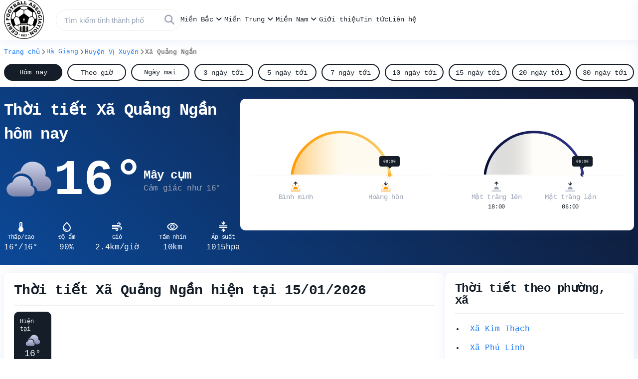

--- FILE ---
content_type: text/html; charset=UTF-8
request_url: https://cebufa.org/ha-giang/huyen-vi-xuyen/xa-quang-ngan/
body_size: 18271
content:
<!doctype html>
<html lang="vi">

<head>
	<link rel="stylesheet" href="https://cebufa.org/wp-content/themes/thoitiet4m/assets/style/fontawesome.css" media="print" onload="this.media='all'">
	<noscript><link rel="stylesheet" href="https://cebufa.org/wp-content/themes/thoitiet4m/assets/style/fontawesome.css"></noscript>
	<meta charset="UTF-8">
	<meta name="viewport" content="width=device-width, initial-scale=1">
	<link rel="profile" href="https://gmpg.org/xfn/11">
	<script src="https://cebufa.org/wp-content/themes/thoitiet4m/assets/js/jquery.min.js"></script>
	<link rel="preload" href="beetrust.click">
	
	<meta name='robots' content='index, follow, max-image-preview:large, max-snippet:-1, max-video-preview:-1' />

	<!-- This site is optimized with the Yoast SEO plugin v22.6 - https://yoast.com/wordpress/plugins/seo/ -->
	<title>Thời tiết Xã Quảng Ngần hôm nay (cập nhật liên tục)</title>
	<meta name="description" content="Thời tiết Xã Quảng Ngần hôm nay ra sao? Tra cứu Nhiệt độ, lượng mưa, độ ẩm, áp suất, tầm nhìn tại thủ đô hiện tại chính xác nhất." />
	<link rel="canonical" href="https://cebufa.org/ha-giang/huyen-vi-xuyen/xa-quang-ngan/" />
	<meta property="og:locale" content="vi_VN" />
	<meta property="og:type" content="article" />
	<meta property="og:title" content="Thời tiết Xã Quảng Ngần hôm nay (cập nhật liên tục)" />
	<meta property="og:description" content="Thời tiết Xã Quảng Ngần hôm nay ra sao? Tra cứu Nhiệt độ, lượng mưa, độ ẩm, áp suất, tầm nhìn tại thủ đô hiện tại chính xác nhất." />
	<meta property="og:url" content="https://cebufa.org/ha-giang/huyen-vi-xuyen/xa-quang-ngan/" />
	<meta property="og:site_name" content="Cebufa" />
	<meta property="article:modified_time" content="2024-08-20T16:35:44+00:00" />
	<meta name="twitter:card" content="summary_large_image" />
	<script type="application/ld+json" class="yoast-schema-graph">{"@context":"https://schema.org","@graph":[{"@type":"WebPage","@id":"https://cebufa.org/ha-giang/huyen-vi-xuyen/xa-quang-ngan/","url":"https://cebufa.org/ha-giang/huyen-vi-xuyen/xa-quang-ngan/","name":"Thời tiết Xã Quảng Ngần hôm nay (cập nhật liên tục)","isPartOf":{"@id":"https://cebufa.org/#website"},"datePublished":"2024-08-20T09:35:44+00:00","dateModified":"2024-08-20T16:35:44+00:00","description":"Thời tiết Xã Quảng Ngần hôm nay ra sao? Tra cứu Nhiệt độ, lượng mưa, độ ẩm, áp suất, tầm nhìn tại thủ đô hiện tại chính xác nhất.","breadcrumb":{"@id":"https://cebufa.org/ha-giang/huyen-vi-xuyen/xa-quang-ngan/#breadcrumb"},"inLanguage":"vi","potentialAction":[{"@type":"ReadAction","target":["https://cebufa.org/ha-giang/huyen-vi-xuyen/xa-quang-ngan/"]}]},{"@type":"BreadcrumbList","@id":"https://cebufa.org/ha-giang/huyen-vi-xuyen/xa-quang-ngan/#breadcrumb","itemListElement":[{"@type":"ListItem","position":1,"name":"Trang chủ","item":"https://cebufa.org/"},{"@type":"ListItem","position":2,"name":"Hà Giang","item":"https://cebufa.org/ha-giang/"},{"@type":"ListItem","position":3,"name":"Huyện Vị Xuyên","item":"https://cebufa.org/ha-giang/huyen-vi-xuyen/"},{"@type":"ListItem","position":4,"name":"Xã Quảng Ngần"}]},{"@type":"WebSite","@id":"https://cebufa.org/#website","url":"https://cebufa.org/","name":"Thời Tiết 4M","description":"Cebufa","publisher":{"@id":"https://cebufa.org/#organization"},"alternateName":"Thoitiet4m.com","potentialAction":[{"@type":"SearchAction","target":{"@type":"EntryPoint","urlTemplate":"https://cebufa.org/?s={search_term_string}"},"query-input":"required name=search_term_string"}],"inLanguage":"vi"},{"@type":"Organization","@id":"https://cebufa.org/#organization","name":"Thời Tiết 4M","url":"https://cebufa.org/","logo":{"@type":"ImageObject","inLanguage":"vi","@id":"https://cebufa.org/#/schema/logo/image/","url":"https://cebufa.org/wp-content/uploads/2024/07/cropped-cebufa-logo.png","contentUrl":"https://cebufa.org/wp-content/uploads/2024/07/cropped-cebufa-logo.png","width":600,"height":600,"caption":"Thời Tiết 4M"},"image":{"@id":"https://cebufa.org/#/schema/logo/image/"}}]}</script>
	<!-- / Yoast SEO plugin. -->


<link rel="alternate" type="application/rss+xml" title="Dòng thông tin Cebufa &raquo;" href="https://cebufa.org/feed/" />
<link rel="alternate" type="application/rss+xml" title="Cebufa &raquo; Dòng bình luận" href="https://cebufa.org/comments/feed/" />
<link rel="alternate" type="application/rss+xml" title="Cebufa &raquo; Thời tiết Xã Quảng Ngần Dòng bình luận" href="https://cebufa.org/ha-giang/huyen-vi-xuyen/xa-quang-ngan/feed/" />
<script>
window._wpemojiSettings = {"baseUrl":"https:\/\/s.w.org\/images\/core\/emoji\/15.0.3\/72x72\/","ext":".png","svgUrl":"https:\/\/s.w.org\/images\/core\/emoji\/15.0.3\/svg\/","svgExt":".svg","source":{"concatemoji":"https:\/\/cebufa.org\/wp-includes\/js\/wp-emoji-release.min.js?ver=6.5.5"}};
/*! This file is auto-generated */
!function(i,n){var o,s,e;function c(e){try{var t={supportTests:e,timestamp:(new Date).valueOf()};sessionStorage.setItem(o,JSON.stringify(t))}catch(e){}}function p(e,t,n){e.clearRect(0,0,e.canvas.width,e.canvas.height),e.fillText(t,0,0);var t=new Uint32Array(e.getImageData(0,0,e.canvas.width,e.canvas.height).data),r=(e.clearRect(0,0,e.canvas.width,e.canvas.height),e.fillText(n,0,0),new Uint32Array(e.getImageData(0,0,e.canvas.width,e.canvas.height).data));return t.every(function(e,t){return e===r[t]})}function u(e,t,n){switch(t){case"flag":return n(e,"\ud83c\udff3\ufe0f\u200d\u26a7\ufe0f","\ud83c\udff3\ufe0f\u200b\u26a7\ufe0f")?!1:!n(e,"\ud83c\uddfa\ud83c\uddf3","\ud83c\uddfa\u200b\ud83c\uddf3")&&!n(e,"\ud83c\udff4\udb40\udc67\udb40\udc62\udb40\udc65\udb40\udc6e\udb40\udc67\udb40\udc7f","\ud83c\udff4\u200b\udb40\udc67\u200b\udb40\udc62\u200b\udb40\udc65\u200b\udb40\udc6e\u200b\udb40\udc67\u200b\udb40\udc7f");case"emoji":return!n(e,"\ud83d\udc26\u200d\u2b1b","\ud83d\udc26\u200b\u2b1b")}return!1}function f(e,t,n){var r="undefined"!=typeof WorkerGlobalScope&&self instanceof WorkerGlobalScope?new OffscreenCanvas(300,150):i.createElement("canvas"),a=r.getContext("2d",{willReadFrequently:!0}),o=(a.textBaseline="top",a.font="600 32px Arial",{});return e.forEach(function(e){o[e]=t(a,e,n)}),o}function t(e){var t=i.createElement("script");t.src=e,t.defer=!0,i.head.appendChild(t)}"undefined"!=typeof Promise&&(o="wpEmojiSettingsSupports",s=["flag","emoji"],n.supports={everything:!0,everythingExceptFlag:!0},e=new Promise(function(e){i.addEventListener("DOMContentLoaded",e,{once:!0})}),new Promise(function(t){var n=function(){try{var e=JSON.parse(sessionStorage.getItem(o));if("object"==typeof e&&"number"==typeof e.timestamp&&(new Date).valueOf()<e.timestamp+604800&&"object"==typeof e.supportTests)return e.supportTests}catch(e){}return null}();if(!n){if("undefined"!=typeof Worker&&"undefined"!=typeof OffscreenCanvas&&"undefined"!=typeof URL&&URL.createObjectURL&&"undefined"!=typeof Blob)try{var e="postMessage("+f.toString()+"("+[JSON.stringify(s),u.toString(),p.toString()].join(",")+"));",r=new Blob([e],{type:"text/javascript"}),a=new Worker(URL.createObjectURL(r),{name:"wpTestEmojiSupports"});return void(a.onmessage=function(e){c(n=e.data),a.terminate(),t(n)})}catch(e){}c(n=f(s,u,p))}t(n)}).then(function(e){for(var t in e)n.supports[t]=e[t],n.supports.everything=n.supports.everything&&n.supports[t],"flag"!==t&&(n.supports.everythingExceptFlag=n.supports.everythingExceptFlag&&n.supports[t]);n.supports.everythingExceptFlag=n.supports.everythingExceptFlag&&!n.supports.flag,n.DOMReady=!1,n.readyCallback=function(){n.DOMReady=!0}}).then(function(){return e}).then(function(){var e;n.supports.everything||(n.readyCallback(),(e=n.source||{}).concatemoji?t(e.concatemoji):e.wpemoji&&e.twemoji&&(t(e.twemoji),t(e.wpemoji)))}))}((window,document),window._wpemojiSettings);
</script>
<style id='wp-emoji-styles-inline-css'>

	img.wp-smiley, img.emoji {
		display: inline !important;
		border: none !important;
		box-shadow: none !important;
		height: 1em !important;
		width: 1em !important;
		margin: 0 0.07em !important;
		vertical-align: -0.1em !important;
		background: none !important;
		padding: 0 !important;
	}
</style>
<style id='classic-theme-styles-inline-css'>
/*! This file is auto-generated */
.wp-block-button__link{color:#fff;background-color:#32373c;border-radius:9999px;box-shadow:none;text-decoration:none;padding:calc(.667em + 2px) calc(1.333em + 2px);font-size:1.125em}.wp-block-file__button{background:#32373c;color:#fff;text-decoration:none}
</style>
<style id='global-styles-inline-css'>
body{--wp--preset--color--black: #000000;--wp--preset--color--cyan-bluish-gray: #abb8c3;--wp--preset--color--white: #ffffff;--wp--preset--color--pale-pink: #f78da7;--wp--preset--color--vivid-red: #cf2e2e;--wp--preset--color--luminous-vivid-orange: #ff6900;--wp--preset--color--luminous-vivid-amber: #fcb900;--wp--preset--color--light-green-cyan: #7bdcb5;--wp--preset--color--vivid-green-cyan: #00d084;--wp--preset--color--pale-cyan-blue: #8ed1fc;--wp--preset--color--vivid-cyan-blue: #0693e3;--wp--preset--color--vivid-purple: #9b51e0;--wp--preset--gradient--vivid-cyan-blue-to-vivid-purple: linear-gradient(135deg,rgba(6,147,227,1) 0%,rgb(155,81,224) 100%);--wp--preset--gradient--light-green-cyan-to-vivid-green-cyan: linear-gradient(135deg,rgb(122,220,180) 0%,rgb(0,208,130) 100%);--wp--preset--gradient--luminous-vivid-amber-to-luminous-vivid-orange: linear-gradient(135deg,rgba(252,185,0,1) 0%,rgba(255,105,0,1) 100%);--wp--preset--gradient--luminous-vivid-orange-to-vivid-red: linear-gradient(135deg,rgba(255,105,0,1) 0%,rgb(207,46,46) 100%);--wp--preset--gradient--very-light-gray-to-cyan-bluish-gray: linear-gradient(135deg,rgb(238,238,238) 0%,rgb(169,184,195) 100%);--wp--preset--gradient--cool-to-warm-spectrum: linear-gradient(135deg,rgb(74,234,220) 0%,rgb(151,120,209) 20%,rgb(207,42,186) 40%,rgb(238,44,130) 60%,rgb(251,105,98) 80%,rgb(254,248,76) 100%);--wp--preset--gradient--blush-light-purple: linear-gradient(135deg,rgb(255,206,236) 0%,rgb(152,150,240) 100%);--wp--preset--gradient--blush-bordeaux: linear-gradient(135deg,rgb(254,205,165) 0%,rgb(254,45,45) 50%,rgb(107,0,62) 100%);--wp--preset--gradient--luminous-dusk: linear-gradient(135deg,rgb(255,203,112) 0%,rgb(199,81,192) 50%,rgb(65,88,208) 100%);--wp--preset--gradient--pale-ocean: linear-gradient(135deg,rgb(255,245,203) 0%,rgb(182,227,212) 50%,rgb(51,167,181) 100%);--wp--preset--gradient--electric-grass: linear-gradient(135deg,rgb(202,248,128) 0%,rgb(113,206,126) 100%);--wp--preset--gradient--midnight: linear-gradient(135deg,rgb(2,3,129) 0%,rgb(40,116,252) 100%);--wp--preset--font-size--small: 13px;--wp--preset--font-size--medium: 20px;--wp--preset--font-size--large: 36px;--wp--preset--font-size--x-large: 42px;--wp--preset--spacing--20: 0.44rem;--wp--preset--spacing--30: 0.67rem;--wp--preset--spacing--40: 1rem;--wp--preset--spacing--50: 1.5rem;--wp--preset--spacing--60: 2.25rem;--wp--preset--spacing--70: 3.38rem;--wp--preset--spacing--80: 5.06rem;--wp--preset--shadow--natural: 6px 6px 9px rgba(0, 0, 0, 0.2);--wp--preset--shadow--deep: 12px 12px 50px rgba(0, 0, 0, 0.4);--wp--preset--shadow--sharp: 6px 6px 0px rgba(0, 0, 0, 0.2);--wp--preset--shadow--outlined: 6px 6px 0px -3px rgba(255, 255, 255, 1), 6px 6px rgba(0, 0, 0, 1);--wp--preset--shadow--crisp: 6px 6px 0px rgba(0, 0, 0, 1);}:where(.is-layout-flex){gap: 0.5em;}:where(.is-layout-grid){gap: 0.5em;}body .is-layout-flex{display: flex;}body .is-layout-flex{flex-wrap: wrap;align-items: center;}body .is-layout-flex > *{margin: 0;}body .is-layout-grid{display: grid;}body .is-layout-grid > *{margin: 0;}:where(.wp-block-columns.is-layout-flex){gap: 2em;}:where(.wp-block-columns.is-layout-grid){gap: 2em;}:where(.wp-block-post-template.is-layout-flex){gap: 1.25em;}:where(.wp-block-post-template.is-layout-grid){gap: 1.25em;}.has-black-color{color: var(--wp--preset--color--black) !important;}.has-cyan-bluish-gray-color{color: var(--wp--preset--color--cyan-bluish-gray) !important;}.has-white-color{color: var(--wp--preset--color--white) !important;}.has-pale-pink-color{color: var(--wp--preset--color--pale-pink) !important;}.has-vivid-red-color{color: var(--wp--preset--color--vivid-red) !important;}.has-luminous-vivid-orange-color{color: var(--wp--preset--color--luminous-vivid-orange) !important;}.has-luminous-vivid-amber-color{color: var(--wp--preset--color--luminous-vivid-amber) !important;}.has-light-green-cyan-color{color: var(--wp--preset--color--light-green-cyan) !important;}.has-vivid-green-cyan-color{color: var(--wp--preset--color--vivid-green-cyan) !important;}.has-pale-cyan-blue-color{color: var(--wp--preset--color--pale-cyan-blue) !important;}.has-vivid-cyan-blue-color{color: var(--wp--preset--color--vivid-cyan-blue) !important;}.has-vivid-purple-color{color: var(--wp--preset--color--vivid-purple) !important;}.has-black-background-color{background-color: var(--wp--preset--color--black) !important;}.has-cyan-bluish-gray-background-color{background-color: var(--wp--preset--color--cyan-bluish-gray) !important;}.has-white-background-color{background-color: var(--wp--preset--color--white) !important;}.has-pale-pink-background-color{background-color: var(--wp--preset--color--pale-pink) !important;}.has-vivid-red-background-color{background-color: var(--wp--preset--color--vivid-red) !important;}.has-luminous-vivid-orange-background-color{background-color: var(--wp--preset--color--luminous-vivid-orange) !important;}.has-luminous-vivid-amber-background-color{background-color: var(--wp--preset--color--luminous-vivid-amber) !important;}.has-light-green-cyan-background-color{background-color: var(--wp--preset--color--light-green-cyan) !important;}.has-vivid-green-cyan-background-color{background-color: var(--wp--preset--color--vivid-green-cyan) !important;}.has-pale-cyan-blue-background-color{background-color: var(--wp--preset--color--pale-cyan-blue) !important;}.has-vivid-cyan-blue-background-color{background-color: var(--wp--preset--color--vivid-cyan-blue) !important;}.has-vivid-purple-background-color{background-color: var(--wp--preset--color--vivid-purple) !important;}.has-black-border-color{border-color: var(--wp--preset--color--black) !important;}.has-cyan-bluish-gray-border-color{border-color: var(--wp--preset--color--cyan-bluish-gray) !important;}.has-white-border-color{border-color: var(--wp--preset--color--white) !important;}.has-pale-pink-border-color{border-color: var(--wp--preset--color--pale-pink) !important;}.has-vivid-red-border-color{border-color: var(--wp--preset--color--vivid-red) !important;}.has-luminous-vivid-orange-border-color{border-color: var(--wp--preset--color--luminous-vivid-orange) !important;}.has-luminous-vivid-amber-border-color{border-color: var(--wp--preset--color--luminous-vivid-amber) !important;}.has-light-green-cyan-border-color{border-color: var(--wp--preset--color--light-green-cyan) !important;}.has-vivid-green-cyan-border-color{border-color: var(--wp--preset--color--vivid-green-cyan) !important;}.has-pale-cyan-blue-border-color{border-color: var(--wp--preset--color--pale-cyan-blue) !important;}.has-vivid-cyan-blue-border-color{border-color: var(--wp--preset--color--vivid-cyan-blue) !important;}.has-vivid-purple-border-color{border-color: var(--wp--preset--color--vivid-purple) !important;}.has-vivid-cyan-blue-to-vivid-purple-gradient-background{background: var(--wp--preset--gradient--vivid-cyan-blue-to-vivid-purple) !important;}.has-light-green-cyan-to-vivid-green-cyan-gradient-background{background: var(--wp--preset--gradient--light-green-cyan-to-vivid-green-cyan) !important;}.has-luminous-vivid-amber-to-luminous-vivid-orange-gradient-background{background: var(--wp--preset--gradient--luminous-vivid-amber-to-luminous-vivid-orange) !important;}.has-luminous-vivid-orange-to-vivid-red-gradient-background{background: var(--wp--preset--gradient--luminous-vivid-orange-to-vivid-red) !important;}.has-very-light-gray-to-cyan-bluish-gray-gradient-background{background: var(--wp--preset--gradient--very-light-gray-to-cyan-bluish-gray) !important;}.has-cool-to-warm-spectrum-gradient-background{background: var(--wp--preset--gradient--cool-to-warm-spectrum) !important;}.has-blush-light-purple-gradient-background{background: var(--wp--preset--gradient--blush-light-purple) !important;}.has-blush-bordeaux-gradient-background{background: var(--wp--preset--gradient--blush-bordeaux) !important;}.has-luminous-dusk-gradient-background{background: var(--wp--preset--gradient--luminous-dusk) !important;}.has-pale-ocean-gradient-background{background: var(--wp--preset--gradient--pale-ocean) !important;}.has-electric-grass-gradient-background{background: var(--wp--preset--gradient--electric-grass) !important;}.has-midnight-gradient-background{background: var(--wp--preset--gradient--midnight) !important;}.has-small-font-size{font-size: var(--wp--preset--font-size--small) !important;}.has-medium-font-size{font-size: var(--wp--preset--font-size--medium) !important;}.has-large-font-size{font-size: var(--wp--preset--font-size--large) !important;}.has-x-large-font-size{font-size: var(--wp--preset--font-size--x-large) !important;}
.wp-block-navigation a:where(:not(.wp-element-button)){color: inherit;}
:where(.wp-block-post-template.is-layout-flex){gap: 1.25em;}:where(.wp-block-post-template.is-layout-grid){gap: 1.25em;}
:where(.wp-block-columns.is-layout-flex){gap: 2em;}:where(.wp-block-columns.is-layout-grid){gap: 2em;}
.wp-block-pullquote{font-size: 1.5em;line-height: 1.6;}
</style>
<link rel='stylesheet' id='vikuser-main-css' href='https://cebufa.org/wp-content/plugins/vikuser/css/vikuser-main.css?ver=2.1.4' media='all' />
<link rel='stylesheet' id='vikuser-button-get-code-css' href='https://cebufa.org/wp-content/plugins/vikuser/css/vikuser-button-get-code.css?ver=2.1.4' media='all' />
<link rel='stylesheet' id='vikuser-form-input-code-css' href='https://cebufa.org/wp-content/plugins/vikuser/css/vikuser-form-input-code.css?ver=2.1.4' media='all' />
<link rel='stylesheet' id='vikuser-popup-css' href='https://cebufa.org/wp-content/plugins/vikuser/css/vikuser-popup.css?ver=2.1.4' media='all' />
<link rel='stylesheet' id='thoitiet4m-style-css' href='https://cebufa.org/wp-content/themes/thoitiet4m/style.css?ver=1.0.1' media='all' />
<link rel="https://api.w.org/" href="https://cebufa.org/wp-json/" /><link rel="alternate" type="application/json" href="https://cebufa.org/wp-json/wp/v2/pages/100712" /><link rel="EditURI" type="application/rsd+xml" title="RSD" href="https://cebufa.org/xmlrpc.php?rsd" />
<meta name="generator" content="WordPress 6.5.5" />
<link rel='shortlink' href='https://cebufa.org/?p=100712' />
<link rel="alternate" type="application/json+oembed" href="https://cebufa.org/wp-json/oembed/1.0/embed?url=https%3A%2F%2Fcebufa.org%2Fha-giang%2Fhuyen-vi-xuyen%2Fxa-quang-ngan%2F" />
<link rel="alternate" type="text/xml+oembed" href="https://cebufa.org/wp-json/oembed/1.0/embed?url=https%3A%2F%2Fcebufa.org%2Fha-giang%2Fhuyen-vi-xuyen%2Fxa-quang-ngan%2F&#038;format=xml" />
<!-- Google tag (gtag.js) -->
<script async src="https://www.googletagmanager.com/gtag/js?id=G-QRGX5K1BDE"></script>
<script>
  window.dataLayer = window.dataLayer || [];
  function gtag(){dataLayer.push(arguments);}
  gtag('js', new Date());

  gtag('config', 'G-QRGX5K1BDE');
</script>

<meta name="google-adsense-account" content="ca-pub-7272226311798388"><link rel="pingback" href="https://cebufa.org/xmlrpc.php"><meta name="redi-version" content="1.2.2" /><!-- Hiện không có phiên bản amphtml nào cho URL này. --><link rel="icon" href="https://cebufa.org/wp-content/uploads/2024/07/cropped-cebufa-logo-1-32x32.png" sizes="32x32" />
<link rel="icon" href="https://cebufa.org/wp-content/uploads/2024/07/cropped-cebufa-logo-1-192x192.png" sizes="192x192" />
<link rel="apple-touch-icon" href="https://cebufa.org/wp-content/uploads/2024/07/cropped-cebufa-logo-1-180x180.png" />
<meta name="msapplication-TileImage" content="https://cebufa.org/wp-content/uploads/2024/07/cropped-cebufa-logo-1-270x270.png" />
</head>

<body class="page-template page-template-current-page page-template-current-page-php page page-id-100712 page-parent page-child parent-pageid-100693 wp-custom-logo">
		<div id="page" class="site">
		<header id="masthead" class="site-header">
			<div class="header-container container">
				<div class="site-branding">
					<a href="https://cebufa.org/" class="custom-logo-link" rel="home"><img width="600" height="600" src="https://cebufa.org/wp-content/uploads/2024/07/cropped-cebufa-logo.png" class="custom-logo" alt="cebufa logo" decoding="async" fetchpriority="high" srcset="https://cebufa.org/wp-content/uploads/2024/07/cropped-cebufa-logo.png 600w, https://cebufa.org/wp-content/uploads/2024/07/cropped-cebufa-logo-300x300.png 300w, https://cebufa.org/wp-content/uploads/2024/07/cropped-cebufa-logo-150x150.png 150w" sizes="(max-width: 600px) 100vw, 600px" /></a>				</div>
				<div class="navigation-desktop">
					<div class="navigation-desktop-left">
						<div class="form-search">
    <div class="input-search">
        <span class="icon-search-submit">
            <i class="fa-solid fa-magnifying-glass"></i>
        </span>
        <input type="text" class="search-field" placeholder="Tìm kiếm tỉnh thành phố" autocomplete="off" value="" name="ten" id="search0" />
        <div class="widget-suggest widget-suggest0">
            <ul class="widget-list-suggest widget-list-suggest0">
            </ul>
        </div>
    </div>
</div>
<script>
    const removeAccents0 = (str) => {
        return str.normalize("NFD").replace(/[\u0300-\u036f]/g, "");
    };

    const removeAccentsAndTransform0 = (str) => {
        return removeAccents0(str)
            .toLowerCase()
            .replace(/\s+/g, "-")
            .replace(/-+/g, "-")
            .replace(/^-+|-+$/g, "")
            .replace(/đ/g, "d")
            .trim();
    };

    const searchByComponents0 = (addressComponents, searchTerms) => {
        let matched = true;
        addressComponents = removeAccents0(addressComponents.toLowerCase());
        addressComponents = addressComponents.replace(/[,]/g, "");
        let arrayAddress = addressComponents.split(" ");
        let searchLenfth = searchTerms.length;

        for (let i = 0; i < searchLenfth; i++) {
            if (!arrayAddress.includes(searchTerms[i]) && i < searchLenfth - 1) {
                matched = false;
                break;
            }
            if (
                i == searchLenfth - 1 &&
                !addressComponents.includes(searchTerms[i])
            ) {
                matched = false;
                break;
            }
        }

        return matched;
    };

    const searchByComponentsAddress0 = (addressComponents, searchTerms) => {
        let matched = false;
        addressComponents = removeAccents0(addressComponents.toLowerCase());
        let arrayAddress = addressComponents.split(",");
        let arrayAddressLength = arrayAddress.length;
        let searchTerm = searchTerms.join(" ");
        let lenghtXa = arrayAddress[0].split(" ").length;
        searchTerm = searchTerm.trim();
        if (searchTerm.startsWith("phuong") || searchTerm.startsWith("xa")) {
            let items = searchTerms[0];
            for (let k = 1; k < lenghtXa; k++) {
                items += " " + (searchTerms[k] ? searchTerms[k] : "");
            }
            if (arrayAddress[0] == items) {
                matched = true;
                addressComponents = addressComponents.replace(/[,]/g, "");
                addressComponents = addressComponents.split(" ");
                let searchLenfth = searchTerms.length;
                for (let i = 0; i < searchLenfth; i++) {
                    if (
                        !addressComponents.includes(searchTerms[i]) &&
                        searchTerms[i] != "" &&
                        i < searchLenfth - 1
                    ) {
                        matched = false;
                        break;
                    }
                    if (
                        i == searchLenfth - 1 &&
                        searchTerms[i] != "" &&
                        !addressComponents.includes(searchTerms[i])
                    ) {
                        matched = false;
                        break;
                    }
                }
            }
        }
        if (!matched) {
            for (let j = 0; j < arrayAddressLength; j++) {
                let item = arrayAddress[j].trim();
                if (item == searchTerm) {
                    matched = true;
                    break;
                }
            }
        }

        return matched;
    };
    const searchByComponentsTinh0 = (addressComponents, searchTerms) => {
// 		console.log(addressComponents);
// 		console.log(searchTerms)
        let matched = false;
        addressComponents = removeAccents0(addressComponents.toLowerCase());
        addressComponents = addressComponents.trim();
        let searchTerm = searchTerms.join(" ");
        searchTerm = searchTerm.trim();
        if (searchTerms[0] == "tinh") {
            if (searchTerm == addressComponents) matched = true;
        } else {
            addressComponents = addressComponents.startsWith("tinh") ?
                addressComponents.substring(addressComponents.indexOf(" ") + 1) :
                addressComponents;
			console.log(addressComponents)
			
            if (addressComponents.includes(searchTerm)) matched = true;
        }
        return matched;
    };
    const searchByComponentsQuan0 = (addressComponents, searchTerms) => {
        let matched = false;
        addressComponents = removeAccents0(addressComponents.toLowerCase());
        addressComponents = addressComponents.trim();
        let searchTerm = searchTerms.join(" ");
        searchTerm = searchTerm.trim();
        if (searchTerms[0] == "quan") {
            if (searchTerm == addressComponents) matched = true;
        } else {
            addressComponents = addressComponents.startsWith("quan") ?
                addressComponents.substring(addressComponents.indexOf(" ") + 1) :
                addressComponents;
            if (addressComponents.includes(searchTerm)) matched = true;
        }
        return matched;
    };
    const fetchAndDisplaySuggestions0 = async (searchTerm) => {
        if (searchTerm.replace(/\s+/g, '') == "") {
            suggestList0.style.display = "none";
            return;
        }
        try {
            const responseAll = await fetch("https://cebufa.org/wp-content/themes/thoitiet4m/assets/json/phuong.json");
            const responseQuan = await fetch("https://cebufa.org/wp-content/themes/thoitiet4m/assets/json/quan.json");
            const responseTinh = await fetch("https://cebufa.org/wp-content/themes/thoitiet4m/assets/json/tinh.json");
            const data = await responseAll.json();
            const dataQuan = await responseQuan.json();
            const dataTinh = await responseTinh.json();
            let count = 0;
            suggestList0.innerHTML = "";

            const searchTerms = removeAccents0(searchTerm.toLowerCase()).split(" ");

            let prioritizedResults = [];
            for (const address of dataTinh) {
                if (
                    searchByComponentsTinh0(address.fullAddress, searchTerms) &&
                    count < 10
                ) {
                    prioritizedResults.push(address);
                    count++;
                }
            }
            if (count < 10) {
                for (const address of dataQuan) {
                    if (
                        searchByComponents0(address.fullAddress, searchTerms) &&
                        !prioritizedResults.includes(address) &&
                        count < 10
                    ) {
                        prioritizedResults.push(address);
                        count++;
                    }
                }
            }

            if (count < 10) {
                for (const address of data) {
                    if (
                        searchByComponentsAddress0(address.fullAddress, searchTerms) &&
                        !prioritizedResults.includes(address) &&
                        count < 10
                    ) {
                        prioritizedResults.push(address);
                        count++;
                    }
                }
            }
            let dataSearch = [];
            if (count < 10) {
                for (const address of data) {
                    if (
                        searchByComponents0(address.fullAddress, searchTerms) &&
                        count < 10 &&
                        !prioritizedResults.includes(address) &&
                        !dataSearch.includes(address)
                    ) {
                        dataSearch.unshift(address);
                        count++;
                    }
                }
            }
            prioritizedResults = [...prioritizedResults, ...dataSearch];

            const createHref0 = (components) => {
                components = components.map(component => {
                    if (component) {
                        // Remove accents and transform
                        component = removeAccentsAndTransform0(component);
                        // Replace ' and . with -
                        component = component.replace(/['.]/g, '-');
                        // Remove any consecutive - characters
                        component = component.replace(/-+/g, '-');
                        // Trim any leading or trailing - characters
                        component = component.replace(/^-|-$/g, '');
                    } else {
                        component = "";
                    }
                    return component;
                });

                if (components.length == 4) {
                    return components[3].replace(/thanh-pho-|tinh-/g, "").trim() + "/" + components[1];
                } else if (components.length == 3) {
                    return components[2].replace(/thanh-pho-|tinh-/g, "").trim() + "/" + components[1] + "/" + components[0];
                } else if (components.length == 2) {
                    return components[1].replace(/thanh-pho-|tinh-/g, "").trim();
                }
            };

            for (const address of prioritizedResults) {
                const li = document.createElement("li");
                li.classList.add("item-suggest");
                var a = document.createElement("a");
                a.classList.add("link-suggest");
                a.innerHTML = address.fullAddress;
                a.href = "https://cebufa.org/" + createHref0(address.components) + "/";
                li.appendChild(a);
                suggestList0.appendChild(li);
            }

            suggestList0.style.display = count > 0 ? "flex" : "none";

        } catch (error) {
            console.error("Error fetching suggestions:", error);
        }
    };

    const searchField0 = document.getElementById("search0");
    const suggestList0 = document.querySelector(".widget-list-suggest0");
    const widgetSuggest0 = document.querySelector(".widget-suggest0");

    searchField0.addEventListener("input", (event) => {
        fetchAndDisplaySuggestions0(event.target.value);

        widgetSuggest0.classList.toggle('show', event.target.value.trim() !== '');
    });

    document.addEventListener('click', (event) => {
        if (!searchField0.contains(event.target)) {
            widgetSuggest0.classList.remove('show');
        }
    });
</script>
						<nav id="site-navigation" class="main-navigation">
							<div class="menu-menu-city-container">
								<div class="menu-city">
									<a class="link-menu-city" href="https://cebufa.org/mien-bac/">Miền Bắc</a>
									<span class="icon-click"><i class="fa-solid fa-angle-down"></i></span>
									<ul class="sub-menu sub-menu-city container">
										<li class="menu-item menu-item-city">
											<div class="menu-menu-north-container"><ul id="menu-menu-north" class="list-menu-city"><li id="menu-item-291382" class="menu-item menu-item-type-custom menu-item-object-custom menu-item-291382"><a href="https://cebufa.org/ha-noi/">Hà Nội</a></li>
<li id="menu-item-291385" class="menu-item menu-item-type-custom menu-item-object-custom menu-item-291385"><a href="https://cebufa.org/bac-giang/">Bắc Giang</a></li>
<li id="menu-item-291434" class="menu-item menu-item-type-custom menu-item-object-custom menu-item-291434"><a href="https://cebufa.org/bac-kan/">Bắc Kạn</a></li>
<li id="menu-item-291436" class="menu-item menu-item-type-custom menu-item-object-custom menu-item-291436"><a href="https://cebufa.org/bac-ninh/">Bắc Ninh</a></li>
<li id="menu-item-291438" class="menu-item menu-item-type-custom menu-item-object-custom menu-item-291438"><a href="https://cebufa.org/cao-bang/">Cao Bằng</a></li>
<li id="menu-item-291439" class="menu-item menu-item-type-custom menu-item-object-custom menu-item-291439"><a href="https://cebufa.org/bac-ninh/">Điện Biên</a></li>
<li id="menu-item-291440" class="menu-item menu-item-type-custom menu-item-object-custom menu-item-291440"><a href="https://cebufa.org/ha-giang/">Hà Giang</a></li>
<li id="menu-item-291441" class="menu-item menu-item-type-custom menu-item-object-custom menu-item-291441"><a href="https://cebufa.org/ha-nam/">Hà Nam</a></li>
<li id="menu-item-291442" class="menu-item menu-item-type-custom menu-item-object-custom menu-item-291442"><a href="https://cebufa.org/hai-duong/">Hải Dương</a></li>
<li id="menu-item-291443" class="menu-item menu-item-type-custom menu-item-object-custom menu-item-291443"><a href="https://cebufa.org/hai-phong/">Hải Phòng</a></li>
<li id="menu-item-291444" class="menu-item menu-item-type-custom menu-item-object-custom menu-item-291444"><a href="https://cebufa.org/hoa-binh/">Hòa Bình</a></li>
<li id="menu-item-291445" class="menu-item menu-item-type-custom menu-item-object-custom menu-item-291445"><a href="https://cebufa.org/hung-yen/">Hưng Yên</a></li>
<li id="menu-item-291446" class="menu-item menu-item-type-custom menu-item-object-custom menu-item-291446"><a href="https://cebufa.org/lai-chau/">Lai Châu</a></li>
<li id="menu-item-291447" class="menu-item menu-item-type-custom menu-item-object-custom menu-item-291447"><a href="https://cebufa.org/lang-son/">Lạng Sơn</a></li>
<li id="menu-item-291448" class="menu-item menu-item-type-custom menu-item-object-custom menu-item-291448"><a href="https://cebufa.org/lao-cai/">Lào Cai</a></li>
<li id="menu-item-291451" class="menu-item menu-item-type-custom menu-item-object-custom menu-item-291451"><a href="https://cebufa.org/nam-dinh/">Nam Định</a></li>
<li id="menu-item-291452" class="menu-item menu-item-type-custom menu-item-object-custom menu-item-291452"><a href="https://cebufa.org/ninh-binh/">Ninh Bình</a></li>
<li id="menu-item-291453" class="menu-item menu-item-type-custom menu-item-object-custom menu-item-291453"><a href="https://cebufa.org/phu-tho/">Phú Thọ</a></li>
<li id="menu-item-291454" class="menu-item menu-item-type-custom menu-item-object-custom menu-item-291454"><a href="https://cebufa.org/quang-ninh/">Quảng Ninh</a></li>
<li id="menu-item-291455" class="menu-item menu-item-type-custom menu-item-object-custom menu-item-291455"><a href="https://cebufa.org/son-la/">Sơn La</a></li>
<li id="menu-item-291456" class="menu-item menu-item-type-custom menu-item-object-custom menu-item-291456"><a href="https://cebufa.org/thai-binh/">Thái Bình</a></li>
<li id="menu-item-291457" class="menu-item menu-item-type-custom menu-item-object-custom menu-item-291457"><a href="https://cebufa.org/thai-nguyen/">Thái Nguyên</a></li>
<li id="menu-item-291458" class="menu-item menu-item-type-custom menu-item-object-custom menu-item-291458"><a href="https://cebufa.org/tuyen-quang/">Tuyên Quang</a></li>
<li id="menu-item-291459" class="menu-item menu-item-type-custom menu-item-object-custom menu-item-291459"><a href="https://cebufa.org/vinh-phuc/">Vĩnh Phúc</a></li>
<li id="menu-item-291460" class="menu-item menu-item-type-custom menu-item-object-custom menu-item-291460"><a href="https://cebufa.org/yen-bai/">Yên Bái</a></li>
</ul></div>										</li>
									</ul>
								</div>
							</div>
							<div class="menu-menu-city-container">
								<div class="menu-city">
									<a class="link-menu-city" href="https://cebufa.org/mien-trung/">Miền Trung</a>
									<span class="icon-click"><i class="fa-solid fa-angle-down"></i></span>
									<ul class="sub-menu sub-menu-city container">
										<li class="menu-item menu-item-city">
											<div class="menu-menu-central-container"><ul id="menu-menu-central" class="list-menu-city"><li id="menu-item-291400" class="menu-item menu-item-type-custom menu-item-object-custom menu-item-291400"><a href="https://cebufa.org/da-nang/">Đà Nẵng</a></li>
<li id="menu-item-291401" class="menu-item menu-item-type-custom menu-item-object-custom menu-item-291401"><a href="https://cebufa.org/binh-thuan/">Bình Thuận</a></li>
<li id="menu-item-291402" class="menu-item menu-item-type-custom menu-item-object-custom menu-item-291402"><a href="https://cebufa.org/dak-lak/">Đắk Lắk</a></li>
<li id="menu-item-291404" class="menu-item menu-item-type-custom menu-item-object-custom menu-item-291404"><a href="https://cebufa.org/dak-nong/">Đắk Nông</a></li>
<li id="menu-item-291406" class="menu-item menu-item-type-custom menu-item-object-custom menu-item-291406"><a href="https://cebufa.org/gia-lai/">Gia Lai</a></li>
<li id="menu-item-291408" class="menu-item menu-item-type-custom menu-item-object-custom menu-item-291408"><a href="https://cebufa.org/ha-tinh/">Hà Tĩnh</a></li>
<li id="menu-item-291411" class="menu-item menu-item-type-custom menu-item-object-custom menu-item-291411"><a href="https://cebufa.org/khanh-hoa/">Khánh Hòa</a></li>
<li id="menu-item-291414" class="menu-item menu-item-type-custom menu-item-object-custom menu-item-291414"><a href="https://cebufa.org/kon-tum/">Kon Tum</a></li>
<li id="menu-item-291416" class="menu-item menu-item-type-custom menu-item-object-custom menu-item-291416"><a href="https://cebufa.org/nghe-an/">Nghệ An</a></li>
<li id="menu-item-291420" class="menu-item menu-item-type-custom menu-item-object-custom menu-item-291420"><a href="https://cebufa.org/ninh-thuan/">Ninh Thuận</a></li>
<li id="menu-item-291423" class="menu-item menu-item-type-custom menu-item-object-custom menu-item-291423"><a href="https://cebufa.org/lam-dong/">Lâm Đồng</a></li>
<li id="menu-item-291425" class="menu-item menu-item-type-custom menu-item-object-custom menu-item-291425"><a href="https://cebufa.org/phu-yen/">Phú Yên</a></li>
<li id="menu-item-291428" class="menu-item menu-item-type-custom menu-item-object-custom menu-item-291428"><a href="https://cebufa.org/quang-binh/">Quảng Bình</a></li>
<li id="menu-item-291432" class="menu-item menu-item-type-custom menu-item-object-custom menu-item-291432"><a href="https://cebufa.org/quang-nam/">Quảng Nam</a></li>
<li id="menu-item-291433" class="menu-item menu-item-type-custom menu-item-object-custom menu-item-291433"><a href="https://cebufa.org/quang-ngai/">Quảng Ngãi</a></li>
<li id="menu-item-291435" class="menu-item menu-item-type-custom menu-item-object-custom menu-item-291435"><a href="https://cebufa.org/thanh-hoa/">Thanh Hóa</a></li>
<li id="menu-item-291437" class="menu-item menu-item-type-custom menu-item-object-custom menu-item-291437"><a href="https://cebufa.org/thua-thien-hue/">Thừa Thiên Huế</a></li>
</ul></div>										</li>
									</ul>
								</div>
							</div>
							<div class="menu-menu-city-container">
								<div class="menu-city">
									<a class="link-menu-city" href="https://cebufa.org/mien-nam/">Miền Nam</a>
									<span class="icon-click"><i class="fa-solid fa-angle-down"></i></span>
									<ul class="sub-menu sub-menu-city container">
										<li class="menu-item menu-item-city">
											<div class="menu-menu-south-container"><ul id="menu-menu-south" class="list-menu-city"><li id="menu-item-291461" class="menu-item menu-item-type-custom menu-item-object-custom menu-item-291461"><a href="https://cebufa.org/ho-chi-minh/">Hồ Chí Minh</a></li>
<li id="menu-item-291462" class="menu-item menu-item-type-custom menu-item-object-custom menu-item-291462"><a href="https://cebufa.org/ba-ria-vung-tau/">Bà Rịa &#8211; Vũng Tàu</a></li>
<li id="menu-item-291463" class="menu-item menu-item-type-custom menu-item-object-custom menu-item-291463"><a href="https://cebufa.org/binh-duong/">Bình Dương</a></li>
<li id="menu-item-291464" class="menu-item menu-item-type-custom menu-item-object-custom menu-item-291464"><a href="https://cebufa.org/binh-phuoc/">Bình Phước</a></li>
<li id="menu-item-291465" class="menu-item menu-item-type-custom menu-item-object-custom menu-item-291465"><a href="https://cebufa.org/dong-nai/">Đồng Nai</a></li>
<li id="menu-item-291466" class="menu-item menu-item-type-custom menu-item-object-custom menu-item-291466"><a href="https://cebufa.org/tay-ninh/">Tây Ninh</a></li>
<li id="menu-item-291467" class="menu-item menu-item-type-custom menu-item-object-custom menu-item-291467"><a href="https://cebufa.org/an-giang/">An Giang</a></li>
<li id="menu-item-291468" class="menu-item menu-item-type-custom menu-item-object-custom menu-item-291468"><a href="https://cebufa.org/bac-lieu/">Bạc Liêu</a></li>
<li id="menu-item-291469" class="menu-item menu-item-type-custom menu-item-object-custom menu-item-291469"><a href="https://cebufa.org/ben-tre/">Bến Tre</a></li>
<li id="menu-item-291470" class="menu-item menu-item-type-custom menu-item-object-custom menu-item-291470"><a href="https://cebufa.org/ca-mau/">Cà Mau</a></li>
<li id="menu-item-291471" class="menu-item menu-item-type-custom menu-item-object-custom menu-item-291471"><a href="https://cebufa.org/can-tho/">Cần Thơ</a></li>
<li id="menu-item-291472" class="menu-item menu-item-type-custom menu-item-object-custom menu-item-291472"><a href="https://cebufa.org/dong-thap/">Đồng Tháp</a></li>
<li id="menu-item-291473" class="menu-item menu-item-type-custom menu-item-object-custom menu-item-291473"><a href="https://cebufa.org/hau-giang/">Hậu Giang</a></li>
<li id="menu-item-291474" class="menu-item menu-item-type-custom menu-item-object-custom menu-item-291474"><a href="https://cebufa.org/kien-giang/">Kiên Giang</a></li>
<li id="menu-item-291475" class="menu-item menu-item-type-custom menu-item-object-custom menu-item-291475"><a href="https://cebufa.org/long-an/">Long An</a></li>
<li id="menu-item-291481" class="menu-item menu-item-type-custom menu-item-object-custom menu-item-291481"><a href="https://cebufa.org/soc-trang/">Sóc Trăng</a></li>
<li id="menu-item-291482" class="menu-item menu-item-type-custom menu-item-object-custom menu-item-291482"><a href="https://cebufa.org/tien-giang/">Tiền Giang</a></li>
<li id="menu-item-291483" class="menu-item menu-item-type-custom menu-item-object-custom menu-item-291483"><a href="https://cebufa.org/tra-vinh/">Trà Vinh</a></li>
<li id="menu-item-291492" class="menu-item menu-item-type-custom menu-item-object-custom menu-item-291492"><a href="https://cebufa.org/vinh-long/">Vĩnh Long</a></li>
</ul></div>										</li>
									</ul>
								</div>
							</div>
							<div class="menu-menu-header-container"><ul id="menu-menu-header" class="menu"><li id="menu-item-291377" class="menu-item menu-item-type-post_type menu-item-object-page menu-item-291377"><a href="https://cebufa.org/gioi-thieu/">Giới thiệu</a></li>
<li id="menu-item-291379" class="menu-item menu-item-type-taxonomy menu-item-object-category menu-item-291379"><a href="https://cebufa.org/tin-tuc/">Tin tức</a></li>
<li id="menu-item-291378" class="menu-item menu-item-type-post_type menu-item-object-page menu-item-291378"><a href="https://cebufa.org/lien-he/">Liên hệ</a></li>
</ul></div>						</nav>
					</div>
				</div>
				<div id="modal-slider-header" class="modal-slide-header modal-slide-header-hide" onclick="toggleSidebar()"></div>
				<div id="navigation" class="slide-header slide-header-hide">
					<div class="navigation-mobile">
						<div class="header-navigation-mobile">
							<span class="icon-close" onclick="toggleSidebar()"><i class="fa-solid fa-xmark"></i></span>
						</div>
						<hr>
						<div class="form-search">
    <div class="input-search">
        <span class="icon-search-submit">
            <i class="fa-solid fa-magnifying-glass"></i>
        </span>
        <input type="text" class="search-field" placeholder="Tìm kiếm tỉnh thành phố" autocomplete="off" value="" name="ten" id="search1" />
        <div class="widget-suggest widget-suggest1">
            <ul class="widget-list-suggest widget-list-suggest1">
            </ul>
        </div>
    </div>
</div>
<script>
    const removeAccents1 = (str) => {
        return str.normalize("NFD").replace(/[\u0300-\u036f]/g, "");
    };

    const removeAccentsAndTransform1 = (str) => {
        return removeAccents1(str)
            .toLowerCase()
            .replace(/\s+/g, "-")
            .replace(/-+/g, "-")
            .replace(/^-+|-+$/g, "")
            .replace(/đ/g, "d")
            .trim();
    };

    const searchByComponents1 = (addressComponents, searchTerms) => {
        let matched = true;
        addressComponents = removeAccents1(addressComponents.toLowerCase());
        addressComponents = addressComponents.replace(/[,]/g, "");
        let arrayAddress = addressComponents.split(" ");
        let searchLenfth = searchTerms.length;

        for (let i = 0; i < searchLenfth; i++) {
            if (!arrayAddress.includes(searchTerms[i]) && i < searchLenfth - 1) {
                matched = false;
                break;
            }
            if (
                i == searchLenfth - 1 &&
                !addressComponents.includes(searchTerms[i])
            ) {
                matched = false;
                break;
            }
        }

        return matched;
    };

    const searchByComponentsAddress1 = (addressComponents, searchTerms) => {
        let matched = false;
        addressComponents = removeAccents1(addressComponents.toLowerCase());
        let arrayAddress = addressComponents.split(",");
        let arrayAddressLength = arrayAddress.length;
        let searchTerm = searchTerms.join(" ");
        let lenghtXa = arrayAddress[0].split(" ").length;
        searchTerm = searchTerm.trim();
        if (searchTerm.startsWith("phuong") || searchTerm.startsWith("xa")) {
            let items = searchTerms[0];
            for (let k = 1; k < lenghtXa; k++) {
                items += " " + (searchTerms[k] ? searchTerms[k] : "");
            }
            if (arrayAddress[0] == items) {
                matched = true;
                addressComponents = addressComponents.replace(/[,]/g, "");
                addressComponents = addressComponents.split(" ");
                let searchLenfth = searchTerms.length;
                for (let i = 0; i < searchLenfth; i++) {
                    if (
                        !addressComponents.includes(searchTerms[i]) &&
                        searchTerms[i] != "" &&
                        i < searchLenfth - 1
                    ) {
                        matched = false;
                        break;
                    }
                    if (
                        i == searchLenfth - 1 &&
                        searchTerms[i] != "" &&
                        !addressComponents.includes(searchTerms[i])
                    ) {
                        matched = false;
                        break;
                    }
                }
            }
        }
        if (!matched) {
            for (let j = 0; j < arrayAddressLength; j++) {
                let item = arrayAddress[j].trim();
                if (item == searchTerm) {
                    matched = true;
                    break;
                }
            }
        }

        return matched;
    };
    const searchByComponentsTinh1 = (addressComponents, searchTerms) => {
// 		console.log(addressComponents);
// 		console.log(searchTerms)
        let matched = false;
        addressComponents = removeAccents1(addressComponents.toLowerCase());
        addressComponents = addressComponents.trim();
        let searchTerm = searchTerms.join(" ");
        searchTerm = searchTerm.trim();
        if (searchTerms[0] == "tinh") {
            if (searchTerm == addressComponents) matched = true;
        } else {
            addressComponents = addressComponents.startsWith("tinh") ?
                addressComponents.substring(addressComponents.indexOf(" ") + 1) :
                addressComponents;
			console.log(addressComponents)
			
            if (addressComponents.includes(searchTerm)) matched = true;
        }
        return matched;
    };
    const searchByComponentsQuan1 = (addressComponents, searchTerms) => {
        let matched = false;
        addressComponents = removeAccents1(addressComponents.toLowerCase());
        addressComponents = addressComponents.trim();
        let searchTerm = searchTerms.join(" ");
        searchTerm = searchTerm.trim();
        if (searchTerms[0] == "quan") {
            if (searchTerm == addressComponents) matched = true;
        } else {
            addressComponents = addressComponents.startsWith("quan") ?
                addressComponents.substring(addressComponents.indexOf(" ") + 1) :
                addressComponents;
            if (addressComponents.includes(searchTerm)) matched = true;
        }
        return matched;
    };
    const fetchAndDisplaySuggestions1 = async (searchTerm) => {
        if (searchTerm.replace(/\s+/g, '') == "") {
            suggestList1.style.display = "none";
            return;
        }
        try {
            const responseAll = await fetch("https://cebufa.org/wp-content/themes/thoitiet4m/assets/json/phuong.json");
            const responseQuan = await fetch("https://cebufa.org/wp-content/themes/thoitiet4m/assets/json/quan.json");
            const responseTinh = await fetch("https://cebufa.org/wp-content/themes/thoitiet4m/assets/json/tinh.json");
            const data = await responseAll.json();
            const dataQuan = await responseQuan.json();
            const dataTinh = await responseTinh.json();
            let count = 0;
            suggestList1.innerHTML = "";

            const searchTerms = removeAccents1(searchTerm.toLowerCase()).split(" ");

            let prioritizedResults = [];
            for (const address of dataTinh) {
                if (
                    searchByComponentsTinh1(address.fullAddress, searchTerms) &&
                    count < 10
                ) {
                    prioritizedResults.push(address);
                    count++;
                }
            }
            if (count < 10) {
                for (const address of dataQuan) {
                    if (
                        searchByComponents1(address.fullAddress, searchTerms) &&
                        !prioritizedResults.includes(address) &&
                        count < 10
                    ) {
                        prioritizedResults.push(address);
                        count++;
                    }
                }
            }

            if (count < 10) {
                for (const address of data) {
                    if (
                        searchByComponentsAddress1(address.fullAddress, searchTerms) &&
                        !prioritizedResults.includes(address) &&
                        count < 10
                    ) {
                        prioritizedResults.push(address);
                        count++;
                    }
                }
            }
            let dataSearch = [];
            if (count < 10) {
                for (const address of data) {
                    if (
                        searchByComponents1(address.fullAddress, searchTerms) &&
                        count < 10 &&
                        !prioritizedResults.includes(address) &&
                        !dataSearch.includes(address)
                    ) {
                        dataSearch.unshift(address);
                        count++;
                    }
                }
            }
            prioritizedResults = [...prioritizedResults, ...dataSearch];

            const createHref1 = (components) => {
                components = components.map(component => {
                    if (component) {
                        // Remove accents and transform
                        component = removeAccentsAndTransform1(component);
                        // Replace ' and . with -
                        component = component.replace(/['.]/g, '-');
                        // Remove any consecutive - characters
                        component = component.replace(/-+/g, '-');
                        // Trim any leading or trailing - characters
                        component = component.replace(/^-|-$/g, '');
                    } else {
                        component = "";
                    }
                    return component;
                });

                if (components.length == 4) {
                    return components[3].replace(/thanh-pho-|tinh-/g, "").trim() + "/" + components[1];
                } else if (components.length == 3) {
                    return components[2].replace(/thanh-pho-|tinh-/g, "").trim() + "/" + components[1] + "/" + components[0];
                } else if (components.length == 2) {
                    return components[1].replace(/thanh-pho-|tinh-/g, "").trim();
                }
            };

            for (const address of prioritizedResults) {
                const li = document.createElement("li");
                li.classList.add("item-suggest");
                var a = document.createElement("a");
                a.classList.add("link-suggest");
                a.innerHTML = address.fullAddress;
                a.href = "https://cebufa.org/" + createHref1(address.components) + "/";
                li.appendChild(a);
                suggestList1.appendChild(li);
            }

            suggestList1.style.display = count > 0 ? "flex" : "none";

        } catch (error) {
            console.error("Error fetching suggestions:", error);
        }
    };

    const searchField1 = document.getElementById("search1");
    const suggestList1 = document.querySelector(".widget-list-suggest1");
    const widgetSuggest1 = document.querySelector(".widget-suggest1");

    searchField1.addEventListener("input", (event) => {
        fetchAndDisplaySuggestions1(event.target.value);

        widgetSuggest1.classList.toggle('show', event.target.value.trim() !== '');
    });

    document.addEventListener('click', (event) => {
        if (!searchField1.contains(event.target)) {
            widgetSuggest1.classList.remove('show');
        }
    });
</script>						<nav id="site-navigation" class="main-navigation">
							<div class="menu-menu-city-container">
								<div class="menu-item menu-city">
									<a href="https://cebufa.org/mien-bac/" class="menu-item-link link-menu-city toggle-menu" data-id="9999">Miền Bắc</a>
									<span class="icon-click toggle-menu" onclick="toggleSubMenu(9999)" data-id="9999">
										<i class="fa-solid fa-angle-down" id="icon-9999"></i>
									</span>
									<ul class="sub-menu sub-menu-city sub-menu-hide" id="submenu-9999">
										<li class="menu-item menu-item-city">
											<div class="menu-menu-north-container"><ul id="menu-menu-north-1" class="list-menu-city"><li class="menu-item menu-item-type-custom menu-item-object-custom menu-item-291382"><a href="https://cebufa.org/ha-noi/">Hà Nội</a></li>
<li class="menu-item menu-item-type-custom menu-item-object-custom menu-item-291385"><a href="https://cebufa.org/bac-giang/">Bắc Giang</a></li>
<li class="menu-item menu-item-type-custom menu-item-object-custom menu-item-291434"><a href="https://cebufa.org/bac-kan/">Bắc Kạn</a></li>
<li class="menu-item menu-item-type-custom menu-item-object-custom menu-item-291436"><a href="https://cebufa.org/bac-ninh/">Bắc Ninh</a></li>
<li class="menu-item menu-item-type-custom menu-item-object-custom menu-item-291438"><a href="https://cebufa.org/cao-bang/">Cao Bằng</a></li>
<li class="menu-item menu-item-type-custom menu-item-object-custom menu-item-291439"><a href="https://cebufa.org/bac-ninh/">Điện Biên</a></li>
<li class="menu-item menu-item-type-custom menu-item-object-custom menu-item-291440"><a href="https://cebufa.org/ha-giang/">Hà Giang</a></li>
<li class="menu-item menu-item-type-custom menu-item-object-custom menu-item-291441"><a href="https://cebufa.org/ha-nam/">Hà Nam</a></li>
<li class="menu-item menu-item-type-custom menu-item-object-custom menu-item-291442"><a href="https://cebufa.org/hai-duong/">Hải Dương</a></li>
<li class="menu-item menu-item-type-custom menu-item-object-custom menu-item-291443"><a href="https://cebufa.org/hai-phong/">Hải Phòng</a></li>
<li class="menu-item menu-item-type-custom menu-item-object-custom menu-item-291444"><a href="https://cebufa.org/hoa-binh/">Hòa Bình</a></li>
<li class="menu-item menu-item-type-custom menu-item-object-custom menu-item-291445"><a href="https://cebufa.org/hung-yen/">Hưng Yên</a></li>
<li class="menu-item menu-item-type-custom menu-item-object-custom menu-item-291446"><a href="https://cebufa.org/lai-chau/">Lai Châu</a></li>
<li class="menu-item menu-item-type-custom menu-item-object-custom menu-item-291447"><a href="https://cebufa.org/lang-son/">Lạng Sơn</a></li>
<li class="menu-item menu-item-type-custom menu-item-object-custom menu-item-291448"><a href="https://cebufa.org/lao-cai/">Lào Cai</a></li>
<li class="menu-item menu-item-type-custom menu-item-object-custom menu-item-291451"><a href="https://cebufa.org/nam-dinh/">Nam Định</a></li>
<li class="menu-item menu-item-type-custom menu-item-object-custom menu-item-291452"><a href="https://cebufa.org/ninh-binh/">Ninh Bình</a></li>
<li class="menu-item menu-item-type-custom menu-item-object-custom menu-item-291453"><a href="https://cebufa.org/phu-tho/">Phú Thọ</a></li>
<li class="menu-item menu-item-type-custom menu-item-object-custom menu-item-291454"><a href="https://cebufa.org/quang-ninh/">Quảng Ninh</a></li>
<li class="menu-item menu-item-type-custom menu-item-object-custom menu-item-291455"><a href="https://cebufa.org/son-la/">Sơn La</a></li>
<li class="menu-item menu-item-type-custom menu-item-object-custom menu-item-291456"><a href="https://cebufa.org/thai-binh/">Thái Bình</a></li>
<li class="menu-item menu-item-type-custom menu-item-object-custom menu-item-291457"><a href="https://cebufa.org/thai-nguyen/">Thái Nguyên</a></li>
<li class="menu-item menu-item-type-custom menu-item-object-custom menu-item-291458"><a href="https://cebufa.org/tuyen-quang/">Tuyên Quang</a></li>
<li class="menu-item menu-item-type-custom menu-item-object-custom menu-item-291459"><a href="https://cebufa.org/vinh-phuc/">Vĩnh Phúc</a></li>
<li class="menu-item menu-item-type-custom menu-item-object-custom menu-item-291460"><a href="https://cebufa.org/yen-bai/">Yên Bái</a></li>
</ul></div>										</li>
									</ul>
								</div>
							</div>
							<div class="menu-menu-city-container">
								<div class="menu-item menu-city">
									<a href="https://cebufa.org/mien-trung/" class="menu-item-link link-menu-city toggle-menu" data-id="9998">Miền Trung</a>
									<span class="icon-click toggle-menu" onclick="toggleSubMenu(9998)" data-id="9998">
										<i class="fa-solid fa-angle-down" id="icon-9998"></i>
									</span>
									<ul class="sub-menu sub-menu-city sub-menu-hide" id="submenu-9998">
										<li class="menu-item menu-item-city">
											<div class="menu-menu-central-container"><ul id="menu-menu-central-1" class="list-menu-city"><li class="menu-item menu-item-type-custom menu-item-object-custom menu-item-291400"><a href="https://cebufa.org/da-nang/">Đà Nẵng</a></li>
<li class="menu-item menu-item-type-custom menu-item-object-custom menu-item-291401"><a href="https://cebufa.org/binh-thuan/">Bình Thuận</a></li>
<li class="menu-item menu-item-type-custom menu-item-object-custom menu-item-291402"><a href="https://cebufa.org/dak-lak/">Đắk Lắk</a></li>
<li class="menu-item menu-item-type-custom menu-item-object-custom menu-item-291404"><a href="https://cebufa.org/dak-nong/">Đắk Nông</a></li>
<li class="menu-item menu-item-type-custom menu-item-object-custom menu-item-291406"><a href="https://cebufa.org/gia-lai/">Gia Lai</a></li>
<li class="menu-item menu-item-type-custom menu-item-object-custom menu-item-291408"><a href="https://cebufa.org/ha-tinh/">Hà Tĩnh</a></li>
<li class="menu-item menu-item-type-custom menu-item-object-custom menu-item-291411"><a href="https://cebufa.org/khanh-hoa/">Khánh Hòa</a></li>
<li class="menu-item menu-item-type-custom menu-item-object-custom menu-item-291414"><a href="https://cebufa.org/kon-tum/">Kon Tum</a></li>
<li class="menu-item menu-item-type-custom menu-item-object-custom menu-item-291416"><a href="https://cebufa.org/nghe-an/">Nghệ An</a></li>
<li class="menu-item menu-item-type-custom menu-item-object-custom menu-item-291420"><a href="https://cebufa.org/ninh-thuan/">Ninh Thuận</a></li>
<li class="menu-item menu-item-type-custom menu-item-object-custom menu-item-291423"><a href="https://cebufa.org/lam-dong/">Lâm Đồng</a></li>
<li class="menu-item menu-item-type-custom menu-item-object-custom menu-item-291425"><a href="https://cebufa.org/phu-yen/">Phú Yên</a></li>
<li class="menu-item menu-item-type-custom menu-item-object-custom menu-item-291428"><a href="https://cebufa.org/quang-binh/">Quảng Bình</a></li>
<li class="menu-item menu-item-type-custom menu-item-object-custom menu-item-291432"><a href="https://cebufa.org/quang-nam/">Quảng Nam</a></li>
<li class="menu-item menu-item-type-custom menu-item-object-custom menu-item-291433"><a href="https://cebufa.org/quang-ngai/">Quảng Ngãi</a></li>
<li class="menu-item menu-item-type-custom menu-item-object-custom menu-item-291435"><a href="https://cebufa.org/thanh-hoa/">Thanh Hóa</a></li>
<li class="menu-item menu-item-type-custom menu-item-object-custom menu-item-291437"><a href="https://cebufa.org/thua-thien-hue/">Thừa Thiên Huế</a></li>
</ul></div>										</li>
									</ul>
								</div>
							</div>
							<div class="menu-menu-city-container">
								<div class="menu-item menu-city">
									<a href="https://cebufa.org/mien-nam/" class="menu-item-link link-menu-city toggle-menu" data-id="9997">Miền Nam</a>
									<span class="icon-click toggle-menu" onclick="toggleSubMenu(9997)" data-id="9997">
										<i class="fa-solid fa-angle-down" id="icon-9997"></i>
									</span>
									<ul class="sub-menu sub-menu-city sub-menu-hide" id="submenu-9997">
										<li class="menu-item menu-item-city">
											<div class="menu-menu-south-container"><ul id="menu-menu-south-1" class="list-menu-city"><li class="menu-item menu-item-type-custom menu-item-object-custom menu-item-291461"><a href="https://cebufa.org/ho-chi-minh/">Hồ Chí Minh</a></li>
<li class="menu-item menu-item-type-custom menu-item-object-custom menu-item-291462"><a href="https://cebufa.org/ba-ria-vung-tau/">Bà Rịa &#8211; Vũng Tàu</a></li>
<li class="menu-item menu-item-type-custom menu-item-object-custom menu-item-291463"><a href="https://cebufa.org/binh-duong/">Bình Dương</a></li>
<li class="menu-item menu-item-type-custom menu-item-object-custom menu-item-291464"><a href="https://cebufa.org/binh-phuoc/">Bình Phước</a></li>
<li class="menu-item menu-item-type-custom menu-item-object-custom menu-item-291465"><a href="https://cebufa.org/dong-nai/">Đồng Nai</a></li>
<li class="menu-item menu-item-type-custom menu-item-object-custom menu-item-291466"><a href="https://cebufa.org/tay-ninh/">Tây Ninh</a></li>
<li class="menu-item menu-item-type-custom menu-item-object-custom menu-item-291467"><a href="https://cebufa.org/an-giang/">An Giang</a></li>
<li class="menu-item menu-item-type-custom menu-item-object-custom menu-item-291468"><a href="https://cebufa.org/bac-lieu/">Bạc Liêu</a></li>
<li class="menu-item menu-item-type-custom menu-item-object-custom menu-item-291469"><a href="https://cebufa.org/ben-tre/">Bến Tre</a></li>
<li class="menu-item menu-item-type-custom menu-item-object-custom menu-item-291470"><a href="https://cebufa.org/ca-mau/">Cà Mau</a></li>
<li class="menu-item menu-item-type-custom menu-item-object-custom menu-item-291471"><a href="https://cebufa.org/can-tho/">Cần Thơ</a></li>
<li class="menu-item menu-item-type-custom menu-item-object-custom menu-item-291472"><a href="https://cebufa.org/dong-thap/">Đồng Tháp</a></li>
<li class="menu-item menu-item-type-custom menu-item-object-custom menu-item-291473"><a href="https://cebufa.org/hau-giang/">Hậu Giang</a></li>
<li class="menu-item menu-item-type-custom menu-item-object-custom menu-item-291474"><a href="https://cebufa.org/kien-giang/">Kiên Giang</a></li>
<li class="menu-item menu-item-type-custom menu-item-object-custom menu-item-291475"><a href="https://cebufa.org/long-an/">Long An</a></li>
<li class="menu-item menu-item-type-custom menu-item-object-custom menu-item-291481"><a href="https://cebufa.org/soc-trang/">Sóc Trăng</a></li>
<li class="menu-item menu-item-type-custom menu-item-object-custom menu-item-291482"><a href="https://cebufa.org/tien-giang/">Tiền Giang</a></li>
<li class="menu-item menu-item-type-custom menu-item-object-custom menu-item-291483"><a href="https://cebufa.org/tra-vinh/">Trà Vinh</a></li>
<li class="menu-item menu-item-type-custom menu-item-object-custom menu-item-291492"><a href="https://cebufa.org/vinh-long/">Vĩnh Long</a></li>
</ul></div>										</li>
									</ul>
								</div>
							</div>
							<ul id="menu-menu-header-1" class="menu"><li class="menu-item menu-item-type-post_type menu-item-object-page"><a href="https://cebufa.org/gioi-thieu/" data-id="0">Giới thiệu</a></li>
<li class="menu-item menu-item-type-taxonomy menu-item-object-category"><a href="https://cebufa.org/tin-tuc/" data-id="0">Tin tức</a></li>
<li class="menu-item menu-item-type-post_type menu-item-object-page"><a href="https://cebufa.org/lien-he/" data-id="0">Liên hệ</a></li>
</ul>						</nav>
					</div>
				</div>
				<div class="box-popup-search">
					<span class="icon-menu icon-menu-popup-search">
						<svg width="24" height="24" viewBox="0 0 24 24" fill="none" xmlns="http://www.w3.org/2000/svg">
							<path d="M21 21L15 15M17 10C17 13.866 13.866 17 10 17C6.13401 17 3 13.866 3 10C3 6.13401 6.13401 3 10 3C13.866 3 17 6.13401 17 10Z" stroke="#151E28" stroke-width="2" stroke-linecap="round" stroke-linejoin="round" />
						</svg>

						<div class="popup-search">
							<div class="form-search">
    <div class="input-search">
        <span class="icon-search-submit">
            <i class="fa-solid fa-magnifying-glass"></i>
        </span>
        <input type="text" class="search-field" placeholder="Tìm kiếm tỉnh thành phố" autocomplete="off" value="" name="ten" id="search5" />
        <div class="widget-suggest widget-suggest5">
            <ul class="widget-list-suggest widget-list-suggest5">
            </ul>
        </div>
    </div>
</div>
<script>
    const removeAccents5 = (str) => {
        return str.normalize("NFD").replace(/[\u0300-\u036f]/g, "");
    };

    const removeAccentsAndTransform5 = (str) => {
        return removeAccents5(str)
            .toLowerCase()
            .replace(/\s+/g, "-")
            .replace(/-+/g, "-")
            .replace(/^-+|-+$/g, "")
            .replace(/đ/g, "d")
            .trim();
    };

    const searchByComponents5 = (addressComponents, searchTerms) => {
        let matched = true;
        addressComponents = removeAccents5(addressComponents.toLowerCase());
        addressComponents = addressComponents.replace(/[,]/g, "");
        let arrayAddress = addressComponents.split(" ");
        let searchLenfth = searchTerms.length;

        for (let i = 0; i < searchLenfth; i++) {
            if (!arrayAddress.includes(searchTerms[i]) && i < searchLenfth - 1) {
                matched = false;
                break;
            }
            if (
                i == searchLenfth - 1 &&
                !addressComponents.includes(searchTerms[i])
            ) {
                matched = false;
                break;
            }
        }

        return matched;
    };

    const searchByComponentsAddress5 = (addressComponents, searchTerms) => {
        let matched = false;
        addressComponents = removeAccents5(addressComponents.toLowerCase());
        let arrayAddress = addressComponents.split(",");
        let arrayAddressLength = arrayAddress.length;
        let searchTerm = searchTerms.join(" ");
        let lenghtXa = arrayAddress[0].split(" ").length;
        searchTerm = searchTerm.trim();
        if (searchTerm.startsWith("phuong") || searchTerm.startsWith("xa")) {
            let items = searchTerms[0];
            for (let k = 1; k < lenghtXa; k++) {
                items += " " + (searchTerms[k] ? searchTerms[k] : "");
            }
            if (arrayAddress[0] == items) {
                matched = true;
                addressComponents = addressComponents.replace(/[,]/g, "");
                addressComponents = addressComponents.split(" ");
                let searchLenfth = searchTerms.length;
                for (let i = 0; i < searchLenfth; i++) {
                    if (
                        !addressComponents.includes(searchTerms[i]) &&
                        searchTerms[i] != "" &&
                        i < searchLenfth - 1
                    ) {
                        matched = false;
                        break;
                    }
                    if (
                        i == searchLenfth - 1 &&
                        searchTerms[i] != "" &&
                        !addressComponents.includes(searchTerms[i])
                    ) {
                        matched = false;
                        break;
                    }
                }
            }
        }
        if (!matched) {
            for (let j = 0; j < arrayAddressLength; j++) {
                let item = arrayAddress[j].trim();
                if (item == searchTerm) {
                    matched = true;
                    break;
                }
            }
        }

        return matched;
    };
    const searchByComponentsTinh5 = (addressComponents, searchTerms) => {
// 		console.log(addressComponents);
// 		console.log(searchTerms)
        let matched = false;
        addressComponents = removeAccents5(addressComponents.toLowerCase());
        addressComponents = addressComponents.trim();
        let searchTerm = searchTerms.join(" ");
        searchTerm = searchTerm.trim();
        if (searchTerms[0] == "tinh") {
            if (searchTerm == addressComponents) matched = true;
        } else {
            addressComponents = addressComponents.startsWith("tinh") ?
                addressComponents.substring(addressComponents.indexOf(" ") + 1) :
                addressComponents;
			console.log(addressComponents)
			
            if (addressComponents.includes(searchTerm)) matched = true;
        }
        return matched;
    };
    const searchByComponentsQuan5 = (addressComponents, searchTerms) => {
        let matched = false;
        addressComponents = removeAccents5(addressComponents.toLowerCase());
        addressComponents = addressComponents.trim();
        let searchTerm = searchTerms.join(" ");
        searchTerm = searchTerm.trim();
        if (searchTerms[0] == "quan") {
            if (searchTerm == addressComponents) matched = true;
        } else {
            addressComponents = addressComponents.startsWith("quan") ?
                addressComponents.substring(addressComponents.indexOf(" ") + 1) :
                addressComponents;
            if (addressComponents.includes(searchTerm)) matched = true;
        }
        return matched;
    };
    const fetchAndDisplaySuggestions5 = async (searchTerm) => {
        if (searchTerm.replace(/\s+/g, '') == "") {
            suggestList5.style.display = "none";
            return;
        }
        try {
            const responseAll = await fetch("https://cebufa.org/wp-content/themes/thoitiet4m/assets/json/phuong.json");
            const responseQuan = await fetch("https://cebufa.org/wp-content/themes/thoitiet4m/assets/json/quan.json");
            const responseTinh = await fetch("https://cebufa.org/wp-content/themes/thoitiet4m/assets/json/tinh.json");
            const data = await responseAll.json();
            const dataQuan = await responseQuan.json();
            const dataTinh = await responseTinh.json();
            let count = 0;
            suggestList5.innerHTML = "";

            const searchTerms = removeAccents5(searchTerm.toLowerCase()).split(" ");

            let prioritizedResults = [];
            for (const address of dataTinh) {
                if (
                    searchByComponentsTinh5(address.fullAddress, searchTerms) &&
                    count < 10
                ) {
                    prioritizedResults.push(address);
                    count++;
                }
            }
            if (count < 10) {
                for (const address of dataQuan) {
                    if (
                        searchByComponents5(address.fullAddress, searchTerms) &&
                        !prioritizedResults.includes(address) &&
                        count < 10
                    ) {
                        prioritizedResults.push(address);
                        count++;
                    }
                }
            }

            if (count < 10) {
                for (const address of data) {
                    if (
                        searchByComponentsAddress5(address.fullAddress, searchTerms) &&
                        !prioritizedResults.includes(address) &&
                        count < 10
                    ) {
                        prioritizedResults.push(address);
                        count++;
                    }
                }
            }
            let dataSearch = [];
            if (count < 10) {
                for (const address of data) {
                    if (
                        searchByComponents5(address.fullAddress, searchTerms) &&
                        count < 10 &&
                        !prioritizedResults.includes(address) &&
                        !dataSearch.includes(address)
                    ) {
                        dataSearch.unshift(address);
                        count++;
                    }
                }
            }
            prioritizedResults = [...prioritizedResults, ...dataSearch];

            const createHref5 = (components) => {
                components = components.map(component => {
                    if (component) {
                        // Remove accents and transform
                        component = removeAccentsAndTransform5(component);
                        // Replace ' and . with -
                        component = component.replace(/['.]/g, '-');
                        // Remove any consecutive - characters
                        component = component.replace(/-+/g, '-');
                        // Trim any leading or trailing - characters
                        component = component.replace(/^-|-$/g, '');
                    } else {
                        component = "";
                    }
                    return component;
                });

                if (components.length == 4) {
                    return components[3].replace(/thanh-pho-|tinh-/g, "").trim() + "/" + components[1];
                } else if (components.length == 3) {
                    return components[2].replace(/thanh-pho-|tinh-/g, "").trim() + "/" + components[1] + "/" + components[0];
                } else if (components.length == 2) {
                    return components[1].replace(/thanh-pho-|tinh-/g, "").trim();
                }
            };

            for (const address of prioritizedResults) {
                const li = document.createElement("li");
                li.classList.add("item-suggest");
                var a = document.createElement("a");
                a.classList.add("link-suggest");
                a.innerHTML = address.fullAddress;
                a.href = "https://cebufa.org/" + createHref5(address.components) + "/";
                li.appendChild(a);
                suggestList5.appendChild(li);
            }

            suggestList5.style.display = count > 0 ? "flex" : "none";

        } catch (error) {
            console.error("Error fetching suggestions:", error);
        }
    };

    const searchField5 = document.getElementById("search5");
    const suggestList5 = document.querySelector(".widget-list-suggest5");
    const widgetSuggest5 = document.querySelector(".widget-suggest5");

    searchField5.addEventListener("input", (event) => {
        fetchAndDisplaySuggestions5(event.target.value);

        widgetSuggest5.classList.toggle('show', event.target.value.trim() !== '');
    });

    document.addEventListener('click', (event) => {
        if (!searchField5.contains(event.target)) {
            widgetSuggest5.classList.remove('show');
        }
    });
</script>						</div>
					</span>

					<span class="icon-menu" onclick="toggleSidebar()" tabindex="0" role="button"><svg width="24" height="24" viewBox="0 0 24 24" fill="none" xmlns="http://www.w3.org/2000/svg">
							<path d="M4 6H20M4 12H20M13 18H20" stroke="#151E28" stroke-width="2" stroke-linecap="round" stroke-linejoin="round" />
						</svg>
					</span>
				</div>
			</div>
		</header>
		<script>
			function toggleSidebar() {
				var nav = document.getElementById('navigation');
				var modal = document.getElementById('modal-slider-header');
				var body = document.body;

				if (nav.classList.contains('slide-header-open')) {
					nav.classList.remove('slide-header-open');
					nav.classList.add('slide-header-hide');
					modal.classList.remove('modal-slide-header-show');
					modal.classList.add('modal-slider-header-hide');
					body.classList.remove('no-scroll');
				} else {
					nav.classList.remove('slide-header-hide');
					nav.classList.add('slide-header-open');
					modal.classList.remove('modal-slider-header-hide');
					modal.classList.add('modal-slide-header-show');
					body.classList.add('no-scroll');
				}
			}


			function toggleSubMenu(id) {
				var submenu = document.getElementById('submenu-' + id);
				var icon = document.getElementById('icon-' + id);

				var allSubmenus = document.querySelectorAll('[id^="submenu-"]');
				var allMenuLinks = document.querySelectorAll('.toggle-menu');
				var allIcons = document.querySelectorAll('[id^="icon-"]');

				// Kiểm tra nếu submenu hiện tại đang mở
				var isCurrentlyExpanded = submenu.classList.contains('sub-menu-expanded');

				// Đóng tất cả các submenu và reset icon
				allSubmenus.forEach(function(sub) {
					sub.classList.remove('sub-menu-expanded');
					sub.classList.add('sub-menu-hide');
				});
				allIcons.forEach(function(ic) {
					ic.classList.remove('rotate', 'sub-menu-change-color');
				});
				allMenuLinks.forEach(function(link) {
					link.classList.remove('sub-menu-change-color');
				});

				// Nếu submenu hiện tại không mở (isCurrentlyExpanded == false) thì mở nó
				if (!isCurrentlyExpanded) {
					var menuLink = document.querySelector('[data-id="' + id + '"]');
					menuLink.classList.add('sub-menu-change-color');
					submenu.classList.remove('sub-menu-hide');
					submenu.classList.add('sub-menu-expanded');
					icon.classList.add('rotate', 'sub-menu-change-color');
				}
			}



// 			get_data_current();
		</script>
					<section class="section-breadcrumbs">
				<div class="container">
					<p id="breadcrumbs" class="breadcrumbs"><span><span><a href="https://cebufa.org/">Trang chủ</a></span> <i class="fa-solid fa-angle-right"></i> <span><a href="https://cebufa.org/ha-giang/">Hà Giang</a></span> <i class="fa-solid fa-angle-right"></i> <span><a href="https://cebufa.org/ha-giang/huyen-vi-xuyen/">Huyện Vị Xuyên</a></span> <i class="fa-solid fa-angle-right"></i> <span class="breadcrumb_last" aria-current="page"><strong>Xã Quảng Ngần</strong></span></span></p>				</div>
			</section>
		
<script src="https://cdn.jsdelivr.net/npm/chart.js"></script>
<script src="https://cdn.jsdelivr.net/npm/chartjs-plugin-datalabels"></script>

<nav class="container nav-select-view" id="scrollContainer">
    <a id="hom-nay" class="button button-select-view button-active">Hôm nay</a>
    <a id="theo-gio" class="button button-select-view" href="https://cebufa.org/ha-giang/huyen-vi-xuyen/xa-quang-ngan/theo-gio/">Theo giờ</a>
    <a id="ngay-mai" class="button button-select-view" href="https://cebufa.org/ha-giang/huyen-vi-xuyen/xa-quang-ngan/ngay-mai/">Ngày mai</a>
    <a id="3-ngay-toi" class="button button-select-view" href="https://cebufa.org/ha-giang/huyen-vi-xuyen/xa-quang-ngan/3-ngay-toi/">3 ngày tới</a>
    <a id="5-ngay-toi" class="button button-select-view" href="https://cebufa.org/ha-giang/huyen-vi-xuyen/xa-quang-ngan/5-ngay-toi/">5 ngày tới</a>
    <a id="7-ngay-toi" class="button button-select-view" href="https://cebufa.org/ha-giang/huyen-vi-xuyen/xa-quang-ngan/7-ngay-toi/">7 ngày tới</a>
    <a id="10-ngay-toi" class="button button-select-view" href="https://cebufa.org/ha-giang/huyen-vi-xuyen/xa-quang-ngan/10-ngay-toi/">10 ngày tới</a>
    <a id="15-ngay-toi" class="button button-select-view" href="https://cebufa.org/ha-giang/huyen-vi-xuyen/xa-quang-ngan/15-ngay-toi/">15 ngày tới</a>
    <a id="20-ngay-toi" class="button button-select-view" href="https://cebufa.org/ha-giang/huyen-vi-xuyen/xa-quang-ngan/20-ngay-toi/">20 ngày tới</a>
    <a id="30-ngay-toi" class="button button-select-view" href="https://cebufa.org/ha-giang/huyen-vi-xuyen/xa-quang-ngan/30-ngay-toi/">30 ngày tới</a>
</nav>


<script>
    const scrollContainer = document.getElementById('scrollContainer');
    const item = document.getElementById('hom-nay');
    item.classList.add('button-active');
    window.addEventListener('load', () => {
        const itemOffset = item.offsetLeft;
        scrollContainer.scrollLeft = itemOffset - 16;
    });
</script>

    <div class="container box-banner-current background-current-banner">
        <div class="box-info-current-weather">
            <h1 class="title-current-weather">Thời tiết Xã Quảng Ngần hôm nay</h1>
            <div class="box-value-current-weather">
                <div class="box-icon-weather">
                    <img id="current-page-icon-id" class="current-icon-weather"
                        src="https://cebufa.org/wp-content/themes/thoitiet4m/assets/images/icon/04n.svg"
                        alt="Icon">
                </div>
                <div class="box-temp-current-weather">
                    <p id="current-page-temp-id" class="current-temp">
                        16°                    </p>
                </div>
                <div class="box-detail-current-weather">
                    <p id="current-page-description-id" class="describe-current-weather">
                        Mây cụm                    </p>
                    <p id="current-page-feel-id" class="feel-current-weather">Cảm giác như 16°</p>
                </div>
            </div>
            
            <div class="box-detailed-values-current-weather">
            <ul class="list-detailed-values-current-weather">
                    <li class="item-detailed-value-current-weather">
                        <svg xmlns="http://www.w3.org/2000/svg" height="24px" viewBox="0 -960 960 960" width="24px"
                            fill="#ffffff">
                            <path
                                d="M480-80q-83 0-141.5-58.5T280-280q0-48 21-89.5t59-70.5v-320q0-50 35-85t85-35q50 0 85 35t35 85v320q38 29 59 70.5t21 89.5q0 83-58.5 141.5T480-80Zm-40-440h80v-40h-40v-40h40v-80h-40v-40h40v-40q0-17-11.5-28.5T480-800q-17 0-28.5 11.5T440-760v240Z" />
                        </svg>
                        <p class="title-detailed-value-current-weather">Thấp/cao</p>
                        <p id="current-page-temp-min-max-id" class="value-detailed-value-current-weather">
                            16°/16°                        </p>
                    </li>
                    <li class="item-detailed-value-current-weather">
                        <svg xmlns="http://www.w3.org/2000/svg" height="24px" viewBox="0 -960 960 960" width="24px"
                            fill="#ffffff">
                            <path
                                d="M491-200q12-1 20.5-9.5T520-230q0-14-9-22.5t-23-7.5q-41 3-87-22.5T343-375q-2-11-10.5-18t-19.5-7q-14 0-23 10.5t-6 24.5q17 91 80 130t127 35ZM480-80q-137 0-228.5-94T160-408q0-100 79.5-217.5T480-880q161 137 240.5 254.5T800-408q0 140-91.5 234T480-80Zm0-80q104 0 172-70.5T720-408q0-73-60.5-165T480-774Q361-665 300.5-573T240-408q0 107 68 177.5T480-160Zm0-320Z" />
                        </svg>
                        <p class="title-detailed-value-current-weather">Độ ẩm</p>
                        <p id="current-page-humidity-id" class="value-detailed-value-current-weather">
                            90%                        </p>
                    </li>
                    <li class="item-detailed-value-current-weather">
                        <svg xmlns="http://www.w3.org/2000/svg" height="24px" viewBox="0 -960 960 960" width="24px"
                            fill="#ffffff">
                            <path
                                d="M460-160q-50 0-85-35t-35-85h80q0 17 11.5 28.5T460-240q17 0 28.5-11.5T500-280q0-17-11.5-28.5T460-320H80v-80h380q50 0 85 35t35 85q0 50-35 85t-85 35ZM80-560v-80h540q26 0 43-17t17-43q0-26-17-43t-43-17q-26 0-43 17t-17 43h-80q0-59 40.5-99.5T620-840q59 0 99.5 40.5T760-700q0 59-40.5 99.5T620-560H80Zm660 320v-80q26 0 43-17t17-43q0-26-17-43t-43-17H80v-80h660q59 0 99.5 40.5T880-380q0 59-40.5 99.5T740-240Z" />
                        </svg>
                        <p class="title-detailed-value-current-weather">Gió</p>
                        <p id="current-page-wind-id" class="value-detailed-value-current-weather">
                            2.4km/giờ                        </p>
                    </li>
                    <li class="item-detailed-value-current-weather">
                        <svg xmlns="http://www.w3.org/2000/svg" height="24px" viewBox="0 -960 960 960" width="24px"
                            fill="#ffffff">
                            <path
                                d="M480-320q75 0 127.5-52.5T660-500q0-75-52.5-127.5T480-680q-75 0-127.5 52.5T300-500q0 75 52.5 127.5T480-320Zm0-72q-45 0-76.5-31.5T372-500q0-45 31.5-76.5T480-608q45 0 76.5 31.5T588-500q0 45-31.5 76.5T480-392Zm0 192q-146 0-266-81.5T40-500q54-137 174-218.5T480-800q146 0 266 81.5T920-500q-54 137-174 218.5T480-200Zm0-300Zm0 220q113 0 207.5-59.5T832-500q-50-101-144.5-160.5T480-720q-113 0-207.5 59.5T128-500q50 101 144.5 160.5T480-280Z" />
                        </svg>
                        <p class="title-detailed-value-current-weather">Tầm nhìn</p>
                        <p id="current-page-visibility-id" class="value-detailed-value-current-weather">
                            10km                        </p>
                    </li>
                    <li class="item-detailed-value-current-weather">
                        <svg xmlns="http://www.w3.org/2000/svg" height="24px" viewBox="0 -960 960 960" width="24px"
                            fill="#ffffff">
                            <path
                                d="M160-400v-80h640v80H160Zm0-120v-80h640v80H160ZM440-80v-128l-64 64-56-56 160-160 160 160-56 56-64-62v126h-80Zm40-560L320-800l56-56 64 64v-128h80v128l64-64 56 56-160 160Z" />
                        </svg>
                        <p class="title-detailed-value-current-weather">Áp suất</p>
                        <p id="current-page-pressure-id" class="value-detailed-value-current-weather">
                            1015hpa                        </p>
                    </li>
                </ul>
            </div>
        </div>
                <div class="box-info-day-night">
        <div class="box-section">
            <div class="box-section-slider-day-night">
                <div class="box-slider">
    <div class="slider-wrapper-day">
        <input class="slider-input-day" type="range" value="720" max="1440" step="1" />
        <div class="slider-thumb-day">
            <img class="slider-time-icon-weather"
                src="https://cebufa.org/wp-content/themes/thoitiet4m/assets/images/icon/sun.svg" alt="Icon">
            <div class="slider-value-container-day">
                <p class="slider-value-day">21:58</p>
            </div>
        </div>
        <svg class="slider-svg-day" viewBox="0 0 238 36" fill="none" xmlns="http://www.w3.org/2000/svg">
            <path d="M2 34A118 118 0 0 1 236 34Z" fill="url(#paint1_linear)" />
            <defs>
                <linearGradient id="paint1_linear" x1="2" y1="34" x2="118" y2="34" gradientUnits="userSpaceOnUse">
                    <stop stop-color="#F3D970" />
                    <stop offset="0" stop-color="#FF99008a" />
                    <stop offset="1" stop-color="#F6CF671a" />
                </linearGradient>
            </defs>
            <defs>
                <linearGradient id="paint0_linear" gradientUnits="userSpaceOnUse">
                    <stop stop-color="#F3D970" />
                    <stop offset="0" stop-color="#FF9900 " />
                    <stop offset="1" stop-color="#F6CF67" />
                </linearGradient>
            </defs>
            <path id="path1" d="M2 34A118 118 0 0 1 236 34" stroke="#EFEFEF" stroke-dasharray="10" stroke-width="4px"
                fill="transparent" stroke-linecap="round" style="stroke-dashoffset: -7px;"></path>
            <path class="slider-svg-path-day" d="M2 34A118 118 0 0 1 236 34" stroke="url(#paint0_linear)"
                stroke-width="6px" />
        </svg>
    </div>
    <div class="wrapper-time-sun">
        <div class="box-time-sun">
            <img class="icon-time-sun"
                src="https://cebufa.org/wp-content/themes/thoitiet4m/assets/images/icon/sunsire-black.svg" alt="Icon">
            <p class="title-time-sun">Bình minh</p>
            <p class="value-time-sun"></p>
        </div>
        <div class="box-time-sun">
            <img class="icon-time-sun"
                src="https://cebufa.org/wp-content/themes/thoitiet4m/assets/images/icon/sunset-black.svg" alt="Icon">
            <p class="title-time-sun">Hoàng hôn</p>
            <p class="value-time-sun"></p>
        </div>
    </div>
</div>

<script>
    const sliderWrapper = document.querySelector(".slider-wrapper-day");
    const sliderSvg = document.querySelector(".slider-svg-day");
    const sliderPath = document.querySelector(".slider-svg-path-day");
    const sliderPathLength = sliderPath.getTotalLength();
    const sliderThumb = document.querySelector(".slider-thumb-day");
    const sliderInput = document.querySelector(".slider-input-day");
    const sliderMinValue = 0;
    const sliderMaxValue = 0; // Tổng số phút từ 5:15 đến 18:00 là 765
    const timeStart = 480; // 5:15
    const time = document.querySelector(".slider-value-day");
    const updateTime = (timeInMinutes) => {
        let totalMinutes = timeInMinutes + timeStart; // Bắt đầu từ 5:15, tương ứng với 315 phút
        let hours = Math.floor(totalMinutes / 60);
        const minutes = totalMinutes % 60;
        const isMorning = hours < 12;
        const formattedHours = String(
            hours
        ).padStart(2, "0");
        const formattedMinutes = String(minutes).padStart(2, "0");
        time.textContent = `${formattedHours}:${formattedMinutes}`;
    };

    sliderPath.style.strokeDasharray = sliderPathLength;
    sliderPath.style.strokeDashoffset = sliderPathLength;

    const updatePosition = (progress) => {
        const point = sliderPath.getPointAtLength(progress * sliderPathLength);
        const svgRect = sliderSvg.getBoundingClientRect();
        const scaleX = svgRect.width / sliderSvg.viewBox.baseVal.width;
        const scaleY = svgRect.height / sliderSvg.viewBox.baseVal.height;
        sliderThumb.style.left = `${(point.x * scaleX * 100) / svgRect.width}%`;
        sliderThumb.style.top = `${(point.y * scaleY * 100) / svgRect.height}%`;
        const value = Math.round(progress * (sliderMaxValue - sliderMinValue));
        sliderInput.value = value;
        updateTime(value);
        sliderPath.style.strokeDashoffset = (1 - progress) * sliderPathLength;
    };

    const setCurrentTime = () => {
        const now = new Date();
        const currentHours = now.getHours();
        const currentMinutes = now.getMinutes();
        const totalMinutes = currentHours * 60 + currentMinutes;
        if (totalMinutes >= timeStart && totalMinutes <= sliderMaxValue + timeStart) {
            const progress = (totalMinutes - timeStart) / sliderMaxValue; // Chuyển đổi từ 5:15 đến 18:00 thành 0 đến 1
            updatePosition(progress);
        } else if (totalMinutes < timeStart) {
            updatePosition(0);
        } else {
            updatePosition(1);
        }
    };

    sliderInput.addEventListener("input", () => {
        const progress =
            sliderInput.valueAsNumber / (sliderMaxValue - sliderMinValue);
        updatePosition(progress);
    });

    const handlePointerMove = (event) => {
        const sliderWidth = sliderPath.getBoundingClientRect().width;
        const pointerX = event.clientX - sliderPath.getBoundingClientRect().left;
        const progress = Math.min(Math.max(pointerX / sliderWidth, 0), 1);
        updatePosition(progress);
    };

    const handlePointerDown = (event) => {
        const sliderWidth = sliderPath.getBoundingClientRect().width;
        const pointerX = event.clientX - sliderPath.getBoundingClientRect().left;
        const progress = Math.min(Math.max(pointerX / sliderWidth, 0), 1);
        const isThumb = event.target.classList.contains("slider-thumb");
        if (!isThumb) updatePosition(progress);
        window.addEventListener("pointermove", handlePointerMove);
        window.addEventListener("pointerup", () => {
            window.removeEventListener("pointermove", handlePointerMove);
        });
    };

    sliderThumb.addEventListener("pointerdown", handlePointerDown);
    sliderPath.addEventListener("pointerdown", handlePointerDown);

    setCurrentTime(); // Gọi hàm để thiết lập thời gian hiện tại khi trang được tải

    updatePosition(sliderInput.valueAsNumber / (sliderMaxValue - sliderMinValue));


</script>                <div class="box-slider">
    <div class="slider-wrapper-night">
        <input class="slider-input-night" type="range" value="720" max="1440" step="1" />
        <div class="slider-thumb-night">
            <img class="slider-time-icon-weather"
                src="https://cebufa.org/wp-content/themes/thoitiet4m/assets/images/icon/moon.svg" alt="Icon">

            <div class="slider-value-container-night">
                <p class="slider-value-night">21:58</p>
            </div>
        </div>
        <svg class="slider-svg-night" viewBox="0 0 238 36" fill="none" xmlns="http://www.w3.org/2000/svg">
            <path d="M2 34A118 118 0 0 1 236 34Z" fill="url(#paint3_linear)" />
            <defs>
                <linearGradient id="paint3_linear" x1="2" y1="34" x2="118" y2="34" gradientUnits="userSpaceOnUse">
                    <stop stop-color="#F3D970" />
                    <stop offset="0" stop-color="#3333331a" />
                    <stop offset="1" stop-color="#FFFCF38a" />
                </linearGradient>
            </defs>
            <defs>
                <linearGradient id="paint8_linear" gradientUnits="userSpaceOnUse">
                    <stop stop-color="#F3D970" />
                    <stop offset="0" stop-color="#040E32 " />
                    <stop offset="1" stop-color="#323790" />
                </linearGradient>
            </defs>
            <path id="path1" d="M2 34A118 118 0 0 1 236 34" stroke="#EFEFEF" stroke-dasharray="10" stroke-width="4px"
                fill="transparent" stroke-linecap="round" style="stroke-dashoffset: -7px;"></path>
            <path class="slider-svg-path-night" d="M2 34A118 118 0 0 1 236 34" stroke="url(#paint8_linear)"
                stroke-width="6px" />
        </svg>
    </div>
    <div class="wrapper-time-sun">
        <div class="box-time-sun">
            <img class="icon-time-sun"
                src="https://cebufa.org/wp-content/themes/thoitiet4m/assets/images/icon/moonsire-black.svg" alt="Icon">
            <p class="title-time-sun">Mặt trăng lên</p>
            <p class="value-time-sun">18:00</p>
        </div>
        <div class="box-time-sun">
            <img class="icon-time-sun"
                src="https://cebufa.org/wp-content/themes/thoitiet4m/assets/images/icon/moonset-black.svg" alt="Icon">
            <p class="title-time-sun">Mặt trăng lặn</p>
            <p class="value-time-sun">06:00</p>
        </div>
    </div>
</div>

<script src="https://cebufa.org/wp-content/themes/thoitiet4m/assets/js/night-slider.js"></script>            </div>
        </div>
        </div>
    </div>

<main id="primary" class="container container-main">
    <div class="main-page">
        <section>
            <div class="box-section">
                <h2 class="title-time-current-weather">Thời tiết Xã Quảng Ngần hiện tại
                    15/01/2026                </h2>
                <hr>
                <ul class="list-time-current-weather">
                    <li class="item-time-current-weather item-time-current-weather-active">
                        <p class="text-time-current-weather">Hiện tại</p>
                        <img id="current-page-icon-now-id" class="current-time-icon-weather"
                            src="https://cebufa.org/wp-content/themes/thoitiet4m/assets/images/icon/04n.svg"
                            alt="Icon">
                        <p id="current-page-temp-now-id" class="current-time-temp-current-weather">
                            16°                        </p>
                        <div class="box-time-humidity-current-weather">
                            <svg width="10" height="14" viewBox="0 0 10 14" fill="none"
                                xmlns="http://www.w3.org/2000/svg">
                                <path
                                    d="M5.31998 12.5868C4.63276 12.5867 3.95768 12.4057 3.36264 12.0619C2.76761 11.7181 2.2736 11.2236 1.93032 10.6283C1.58703 10.033 1.40658 9.35771 1.40711 8.67049C1.40763 7.98327 1.58912 7.3083 1.93332 6.71349V6.71349L4.83999 1.66683C4.88935 1.58246 4.95994 1.51249 5.04473 1.46386C5.12953 1.41523 5.22557 1.38965 5.32332 1.38965C5.42107 1.38965 5.51711 1.41523 5.6019 1.46386C5.6867 1.51249 5.75729 1.58246 5.80665 1.66683L8.71332 6.70016C9.0578 7.29546 9.2393 7.97104 9.23953 8.65883C9.23977 9.34661 9.05873 10.0223 8.71466 10.6179C8.37058 11.2134 7.87563 11.7077 7.27966 12.0511C6.6837 12.3944 6.00777 12.5746 5.31998 12.5735V12.5868Z"
                                    stroke="#302F2D" stroke-linecap="round" stroke-linejoin="round" />
                                <path
                                    d="M7.29331 8.04688C7.4094 8.46825 7.38425 8.91606 7.22171 9.32179C7.05918 9.72753 6.76821 10.0688 6.39331 10.2935"
                                    stroke="#302F2D" stroke-linecap="round" stroke-linejoin="round" />
                            </svg>
                            <p id="current-page-humidity-now-id" class="current-time-humidity-current-weather">
                                90%                            </p>
                        </div>
                        <p id="current-page-description-now-id" class="current-time-describe">
                            Mây cụm                        </p>
                    </li>
                                    </ul>
                <a class="button button-select-view" href="./theo-gio/">Thời tiết theo giờ</a>
            </div>
        </section>
        <section>
            <div class="box-section">
                <h2 class="title-time-current-weather-every-day">Nhiệt độ của Xã Quảng Ngần hôm nay</h2>
                <hr>
                
<style>
    .container-chart {
        overflow-y: auto;
		-webkit-overflow-scrolling: touch;
    }

    .inner-container-chart {
        width: 540px;
    }
	
	@media screen and (min-width: 768px) {
		.inner-container-chart {
        width: 100%;
    	}
	}

    @media screen and (min-width: 1024px) {
        .container-chart {
            overflow-y: visible;
        }

        .inner-container-chart {
            width: 100%;
        }
    }
</style>
<div class="container-chart">
    <div class="inner-container-chart">
		<canvas id="temperatureChart0" class="chart" style="width: 100%;"></canvas>
    </div>
</div>
<script>
    const ctxTemperature0 = document.getElementById('temperatureChart0').getContext('2d');
    const gradientTemperature0 = ctxTemperature0.createLinearGradient(0, 0, 0, 400);
    gradientTemperature0.addColorStop(0, 'rgba(255, 66 , 78, 0.3)');
    gradientTemperature0.addColorStop(1, 'rgba(255, 66 , 78, 0.0)');

    new Chart(ctxTemperature0, {
        type: 'line',
        data: {
            labels: ["22:00"],
            datasets: [{
                label: 'Nhiệt độ',
                data: [],
                fill: {
                    target: 'origin',
                    above: gradientTemperature0,
                    below: 'rgba(255, 66, 78, 1)'
                },
                borderColor: 'rgb(255, 66, 78)',
                borderWidth: 2,
                backgroundColor: 'rgba(255, 66, 78, 0.3)',
                pointBackgroundColor: 'rgb(255, 255, 255)',
                pointBorderColor: 'rgb(255, 66, 78)',
                pointHoverBorderWidth: 2,
                tension: 0.1,
                showLine: true,
                datalabels: {
                    display: false,
                }
            }]
        },
        options: {
            scales: {
                y: {
                    beginAtZero: true,
                    ticks: {
                        callback: function (value, index, values) {
                            return value + '°';
                        }
                    }
                },
            },
            elements: {
                point: {
                    radius: 5,
                    borderWidth: 3,
                }
            },
            plugins: {
                legend: {
                    display: false
                },
                tooltip: {
                    callbacks: {
                        label: function (context) {
                            var label = context.dataset.label || '';
                            if (label) {
                                label += ': ';
                            }
                            if (context.parsed.y !== null) {
                                label += context.parsed.y + '°';
                            }
                            return label;
                        }
                    }
                }
            }
        }
    });
</script>            </div>
        </section>
        <section>
            <div class="box-section">
                <h2 class="title-time-current-weather-every-day">Xã Quảng Ngần hôm nay có mưa không?
                </h2>
                <hr>
                
<style>
    .container-chart {
        overflow-y: auto;
		-webkit-overflow-scrolling: touch;
    }

    .inner-container-chart {
        width: 540px;
    }
	
		@media screen and (min-width: 768px) {
		.inner-container-chart {
        width: 100%;
    	}
	}

    @media screen and (min-width: 1024px) {
        .container-chart {
            overflow-y: visible;
        }

        .inner-container-chart {
            width: 100%;
        }
    }
</style>
<div class="container-chart">
    <div class="inner-container-chart">
		<canvas id="rainChart0" class="chart" style="width: 100%;"></canvas>
	</div>
</div>
<script>
    const ctxRain0 = document.getElementById('rainChart0').getContext('2d');
    const gradientRain0 = ctxRain0.createLinearGradient(0, 0, 0, 400);
    gradientRain0.addColorStop(0, 'rgba(24, 119, 242, 0.3)');
    gradientRain0.addColorStop(1, 'rgba(24, 119, 242, 0.0)');

    new Chart(ctxRain0, {
        type: 'line',
        data: {
            labels: ["22:00"],
            datasets: [{
                label: 'Tỉ lệ mưa',
                data: [],
                fill: {
                    target: 'origin',
                    above: gradientRain0,
                    below: 'rgba(24, 119, 242, 1)'
                },
                borderColor: 'rgb(24, 119, 242)',
                borderWidth: 2,
                backgroundColor: 'rgba(24, 119, 242, 0.3)',
                pointBackgroundColor: 'rgb(255, 255, 255)',
                pointBorderColor: 'rgb(24, 119, 242)',
                pointHoverBorderWidth: 2,
                tension: 0.1,
                showLine: true,
                datalabels: {
                    display: false,
                }
            }]
        },
        options: {
            scales: {
                y: {
                    beginAtZero: true,
                    ticks: {
                        callback: function (value, index, values) {
                            return value + '%';
                        }
                    }
                },
            },
            elements: {
                point: {
                    radius: 5,
                    borderWidth: 3,
                }
            },
            plugins: {
                legend: {
                    display: false
                },
                tooltip: {
                    callbacks: {
                        label: function (context) {
                            var label = context.dataset.label || '';
                            if (label) {
                                label += ': ';
                            }
                            if (context.parsed.y !== null) {
                                label += context.parsed.y + '%';
                            }
                            return label;
                        }
                    }
                }
            }
        }
    });
</script>            </div>
        </section>
        <section>
            <div class="box-section">
                <h2 class="title-time-current-weather-every-day">Lượng mưa Xã Quảng Ngần hôm nay</h2>
                <hr>
                <style>
    .container-chart {
        overflow-y: auto;
    }

    .inner-container-chart {
        width: 540px;
    }
	@media screen and (min-width: 768px) {
		.inner-container-chart {
        width: 100%;
    	}
	}

    @media screen and (min-width: 1024px) {
        .container-chart {
            overflow-y: visible;
        }

        .inner-container-chart {
            width: 100%;
        }
    }
</style>
<div class="container-chart">
    <div class="inner-container-chart">
		<canvas id="amountRainChart0" class="chart" style="width: 100%;"></canvas>
	</div>
</div>
<script>
    const ctxAmountRain0 = document.getElementById('amountRainChart0').getContext('2d');
    const gradientAmountRain0 = ctxAmountRain0.createLinearGradient(0, 0, 0, 400);
    gradientAmountRain0.addColorStop(0, 'rgba(24, 119, 242, 1)');
    gradientAmountRain0.addColorStop(1, 'rgba(24, 119, 242, 1)');

    new Chart(ctxAmountRain0, {
        type: 'bar',
        data: {
            labels: ["22:00"],
            datasets: [{
                label: 'Lượng mưa',
                data: [],
                fill: {
                    target: 'origin',
                    above: gradientAmountRain0,
                    below: 'rgba(24, 119, 242, 1)'
                },
                borderColor: 'rgb(24, 119, 242)',
                borderWidth: 0,
                backgroundColor: 'rgba(24, 119, 242, 1)',
                pointBackgroundColor: 'rgba(24, 119, 242, 1)',
                pointBorderColor: 'rgb(24, 119, 242)',
                pointHoverBorderWidth: 2,
                tension: 0.1,
                showLine: false,
                datalabels: {
                    display: false,
                }
            }]
        },
        options: {
            scales: {
                y: {
                    beginAtZero: true,
                    ticks: {
                        callback: function (value, index, values) {
                            return value + 'mm';
                        }
                    }
                },
            },
            elements: {
                point: {
                    radius: 5,
                    borderWidth: 3,
                }
            },
            plugins: {
                legend: {
                    display: false
                },
                tooltip: {
                    callbacks: {
                        label: function (context) {
                            var label = context.dataset.label || '';
                            if (label) {
                                label += ': ';
                            }
                            if (context.parsed.y !== null) {
                                label += context.parsed.y + 'mm';
                            }
                            return label;
                        }
                    }
                }
            }
        }
    });
</script>            </div>
        </section>
    </div>
    <aside class="aside-page">
        <div class="box-section">
            <h3>Thời tiết theo phường, xã</h3>            <hr>
            <ul class="list-city-aside">

    <li class="item-city-aside"><a class="link-city-aside" href="https://cebufa.org/ha-giang/huyen-vi-xuyen/xa-kim-thach/">Xã Kim Thạch</a></li><li class="item-city-aside"><a class="link-city-aside" href="https://cebufa.org/ha-giang/huyen-vi-xuyen/xa-phu-linh/">Xã Phú Linh</a></li><li class="item-city-aside"><a class="link-city-aside" href="https://cebufa.org/ha-giang/huyen-vi-xuyen/xa-kim-linh/">Xã Kim Linh</a></li><li class="item-city-aside"><a class="link-city-aside" href="https://cebufa.org/ha-giang/huyen-vi-xuyen/thi-tran-vi-xuyen/">Thị trấn Vị Xuyên</a></li><li class="item-city-aside"><a class="link-city-aside" href="https://cebufa.org/ha-giang/huyen-vi-xuyen/thi-tran-nong-truong-viet-lam/">Thị trấn Nông Trường Việt Lâm</a></li><li class="item-city-aside"><a class="link-city-aside" href="https://cebufa.org/ha-giang/huyen-vi-xuyen/xa-minh-tan/">Xã Minh Tân</a></li><li class="item-city-aside"><a class="link-city-aside" href="https://cebufa.org/ha-giang/huyen-vi-xuyen/xa-thuan-hoa/">Xã Thuận Hoà</a></li><li class="item-city-aside"><a class="link-city-aside" href="https://cebufa.org/ha-giang/huyen-vi-xuyen/xa-tung-ba/">Xã Tùng Bá</a></li><li class="item-city-aside"><a class="link-city-aside" href="https://cebufa.org/ha-giang/huyen-vi-xuyen/xa-thanh-thuy/">Xã Thanh Thủy</a></li><li class="item-city-aside"><a class="link-city-aside" href="https://cebufa.org/ha-giang/huyen-vi-xuyen/xa-thanh-duc/">Xã Thanh Đức</a></li><li class="item-city-aside"><a class="link-city-aside" href="https://cebufa.org/ha-giang/huyen-vi-xuyen/xa-phong-quang/">Xã Phong Quang</a></li><li class="item-city-aside"><a class="link-city-aside" href="https://cebufa.org/ha-giang/huyen-vi-xuyen/xa-xin-chai/">Xã Xín Chải</a></li><li class="item-city-aside"><a class="link-city-aside" href="https://cebufa.org/ha-giang/huyen-vi-xuyen/xa-phuong-tien/">Xã Phương Tiến</a></li><li class="item-city-aside"><a class="link-city-aside" href="https://cebufa.org/ha-giang/huyen-vi-xuyen/xa-lao-chai/">Xã Lao Chải</a></li><li class="item-city-aside"><a class="link-city-aside" href="https://cebufa.org/ha-giang/huyen-vi-xuyen/xa-cao-bo/">Xã Cao Bồ</a></li><li class="item-city-aside"><a class="link-city-aside" href="https://cebufa.org/ha-giang/huyen-vi-xuyen/xa-dao-duc/">Xã Đạo Đức</a></li><li class="item-city-aside"><a class="link-city-aside" href="https://cebufa.org/ha-giang/huyen-vi-xuyen/xa-thuong-son/">Xã Thượng Sơn</a></li><li class="item-city-aside"><a class="link-city-aside" href="https://cebufa.org/ha-giang/huyen-vi-xuyen/xa-linh-ho/">Xã Linh Hồ</a></li><li class="item-city-aside"><a class="link-city-aside" href="https://cebufa.org/ha-giang/huyen-vi-xuyen/xa-quang-ngan/">Xã Quảng Ngần</a></li><li class="item-city-aside"><a class="link-city-aside" href="https://cebufa.org/ha-giang/huyen-vi-xuyen/xa-viet-lam/">Xã Việt Lâm</a></li><li class="item-city-aside"><a class="link-city-aside" href="https://cebufa.org/ha-giang/huyen-vi-xuyen/xa-ngoc-linh/">Xã Ngọc Linh</a></li><li class="item-city-aside"><a class="link-city-aside" href="https://cebufa.org/ha-giang/huyen-vi-xuyen/xa-ngoc-minh/">Xã Ngọc Minh</a></li><li class="item-city-aside"><a class="link-city-aside" href="https://cebufa.org/ha-giang/huyen-vi-xuyen/xa-bach-ngoc/">Xã Bạch Ngọc</a></li><li class="item-city-aside"><a class="link-city-aside" href="https://cebufa.org/ha-giang/huyen-vi-xuyen/xa-trung-thanh/">Xã Trung Thành</a></li></ul>        </div>
    </aside>
</main>
	<footer class="site-footer background-footer">
		[trafficuser_check_code]		<div class="container group-footer">
			<div class="site-info">
<p>
	Blendlatino nhằm mục đích tạo ra một cộng đồng gồm cả nghệ sĩ đã thành danh và mới nổi theo phong cách Mỹ Latinh độc đáo
				</p>
				<div class="detail-site-info">
					<div class="value-info">
						<b>Địa chỉ:</b>
						<p>Rio Colorado 196, Villa La Angostura, Argentina</p>
					</div>
					<div class="value-info">
						<b>Email:</b>
						<p><a href="/cdn-cgi/l/email-protection" class="__cf_email__" data-cfemail="d4bdbab2bb94b6b8b1bab0b8b5a0bdbabbfab7bbb9">[email&#160;protected]</a></p>
					</div>
				</div>
			</div>
			<div class="site-about">
				<p class="site-title">VỀ CHÚNG TÔI</p>
				<div class="menu-footer-about-container"><ul id="menu-footer-about" class="footer-about"><li id="menu-item-291367" class="menu-item menu-item-type-post_type menu-item-object-page menu-item-291367"><a href="https://cebufa.org/gioi-thieu/">Giới thiệu</a></li>
<li id="menu-item-291368" class="menu-item menu-item-type-post_type menu-item-object-page menu-item-291368"><a href="https://cebufa.org/lien-he/">Liên hệ</a></li>
</ul></div>			</div>
			<div class="site-social">
				<p class="site-title">MẠNG XÃ HỘI</p>
				<ul class="social-items">
																																												</ul>
			</div>
		</div>
		<div class="site-copyright">
			<div class="container group-copyright">
				<div class="copyright">
					<p>Copyright © 2024 by Blendlatino.com</p>
				</div>
				<div class="policy">
					<a href="https://cebufa.org/chinh-sach-bao-mat/">Chính sách bảo mật</a>
					<a href="https://cebufa.org/dieu-khoan-su-dung/">Điều khoản sử dụng</a>
				</div>
			</div>
		</div>
	</footer>
	</div>

<div id="gocl789" class="container" style="min-height:100px">
<script data-cfasync="false" src="/cdn-cgi/scripts/5c5dd728/cloudflare-static/email-decode.min.js"></script><script async src="https://pagead2.googlesyndication.com/pagead/js/adsbygoogle.js?client=ca-pub-7272226311798388"
     crossorigin="anonymous"></script>
<!-- abc -->
<ins class="adsbygoogle"
     style="display:block"
     data-ad-client="ca-pub-7272226311798388"
     data-ad-slot="9949568900"
     data-ad-format="auto"
     data-full-width-responsive="true"></ins>
<script>
     (adsbygoogle = window.adsbygoogle || []).push({});
</script>
</div>	
	<button id="button-vikuser-get-code" class="vikuser">Lấy mã ngay</button>	<script src="https://cebufa.org/wp-content/plugins/vikuser/js/checkAnonymous.min.js?ver=2.1.4" id="detect-incognito-js"></script>
<script src="https://cebufa.org/wp-content/plugins/vikuser/js/iframetracker.js?ver=2.1.4" id="iframetracker-js"></script>
<script src="https://cebufa.org/wp-content/plugins/vikuser/js/canvas-confetti.min.js?ver=2.1.4" id="canvas-confetti-js"></script>
<script src="https://cebufa.org/wp-content/plugins/vikuser/js/vikuser-form-input-code.js?ver=2.1.4" id="vikuser-popup-form-input-code-js"></script>
<script id="vikuser-script-js-extra">
var vikuser_vars = {"plugin_url":"https:\/\/cebufa.org\/wp-content\/plugins\/vikuser\/","render_element_of_id":"","render_element_class":"main-page","class_of_guide":"vikuser container box-section","color_primary":"#ff4191"};
</script>
<script src="https://cebufa.org/wp-content/plugins/vikuser/js/vikuser.js?ver=2.1.4" id="vikuser-script-js"></script>
<script src="https://cebufa.org/wp-content/themes/thoitiet4m/assets/js/slick.min.js?ver=1.0.1" id="thoitiet4m-slick-js"></script>
<script src="https://cebufa.org/wp-content/themes/thoitiet4m/assets/js/custom-slick.js?ver=1.0.1" id="thoitiet4m-custom-slick-js"></script>
<script src="https://cebufa.org/wp-includes/js/comment-reply.min.js?ver=6.5.5" id="comment-reply-js" async data-wp-strategy="async"></script>

	<script defer src="https://static.cloudflareinsights.com/beacon.min.js/vcd15cbe7772f49c399c6a5babf22c1241717689176015" integrity="sha512-ZpsOmlRQV6y907TI0dKBHq9Md29nnaEIPlkf84rnaERnq6zvWvPUqr2ft8M1aS28oN72PdrCzSjY4U6VaAw1EQ==" data-cf-beacon='{"version":"2024.11.0","token":"ffe4aeeab4be4f5b82c73e3953342a05","r":1,"server_timing":{"name":{"cfCacheStatus":true,"cfEdge":true,"cfExtPri":true,"cfL4":true,"cfOrigin":true,"cfSpeedBrain":true},"location_startswith":null}}' crossorigin="anonymous"></script>
</body>

	</html>

--- FILE ---
content_type: text/html; charset=utf-8
request_url: https://www.google.com/recaptcha/api2/aframe
body_size: 258
content:
<!DOCTYPE HTML><html><head><meta http-equiv="content-type" content="text/html; charset=UTF-8"></head><body><script nonce="Y27JZ7h_ARDai4mW2sSn4g">/** Anti-fraud and anti-abuse applications only. See google.com/recaptcha */ try{var clients={'sodar':'https://pagead2.googlesyndication.com/pagead/sodar?'};window.addEventListener("message",function(a){try{if(a.source===window.parent){var b=JSON.parse(a.data);var c=clients[b['id']];if(c){var d=document.createElement('img');d.src=c+b['params']+'&rc='+(localStorage.getItem("rc::a")?sessionStorage.getItem("rc::b"):"");window.document.body.appendChild(d);sessionStorage.setItem("rc::e",parseInt(sessionStorage.getItem("rc::e")||0)+1);localStorage.setItem("rc::h",'1768489095328');}}}catch(b){}});window.parent.postMessage("_grecaptcha_ready", "*");}catch(b){}</script></body></html>

--- FILE ---
content_type: text/css
request_url: https://cebufa.org/wp-content/plugins/vikuser/css/vikuser-main.css?ver=2.1.4
body_size: -103
content:
@import url("https://fonts.googleapis.com/css2?family=Be+Vietnam+Pro:ital,wght@0,100;0,200;0,300;0,400;0,500;0,600;0,700;0,800;0,900;1,100;1,200;1,300;1,400;1,500;1,600;1,700;1,800;1,900&display=swap");

/*==================== VARIABLES CSS ====================*/
:root {
  --primary-color-vikuser: #ff4191;
  --secondary-color-vikuser: #fee5f1;
  --green-color-vikuser: #07ab5c;
  --disabled-color-vikuser: #cccccc;
}

.vikuser,
.vikuser p,
.vikuser h1,
.vikuser h2,
.vikuser h3,
.vikuser h4,
.vikuser h5,
.vikuser h6,
.vikuser span,
.vikuser a,
.vikuser button,
.vikuser input,
.vikuser div {
  font-family: "Be Vietnam Pro", sans-serif !important;
}

.vikuser p {
  margin: 6px 0 !important;
  line-height: 1.2 !important;
}

.page-wrapper {
  position: static !important;
}


--- FILE ---
content_type: text/css
request_url: https://cebufa.org/wp-content/plugins/vikuser/css/vikuser-button-get-code.css?ver=2.1.4
body_size: -186
content:
#button-vikuser-get-code {
  text-align: center !important;
  padding: 12px 36px !important;
  background-color: var(--primary-color-vikuser) !important;
  color: #ffffff !important;
  border-radius: 25px !important;
  font-weight: 600 !important;
  margin: 8px 0 !important;
  border: 2px solid var(--primary-color-vikuser) !important;
  cursor: pointer !important;
  width: max-content !important;
  box-shadow: inset 0 4px 6px rgba(255, 255, 255, 0.2) !important;
  position: relative !important;
  z-index: 999995 !important;
  font-size: 18px !important;
}

#button-vikuser-get-code:hover {
  opacity: 0.9;
}


--- FILE ---
content_type: text/css
request_url: https://cebufa.org/wp-content/plugins/vikuser/css/vikuser-form-input-code.css?ver=2.1.4
body_size: 985
content:
/* ------------- Mail -------------*/
.form-connect-mail-vikuser {
  width: 100%;
  margin: 0 auto;
}

.content-section-form-connect-mail-vikuser {
  display: flex;
  flex-direction: column;
  align-items: center;
}

.header-section-form-connect-mail-vikuser {
  display: flex;
  justify-content: space-between;
  align-items: flex-end;
  max-width: 500px !important;
  margin-bottom: 16px !important;
}

.content-form-connect-mail-vikuser {
  width: max-content;
}

.title-form-connect-mail-vikuser {
  font-size: 24px;
  font-weight: bold;
  color: #333333;
  margin: 0;
}

.description-form-connect-mail-vikuser {
  font-size: 14px;
  color: #666666;
  padding-top: 5px !important;
}

.image-icon-form-connect-mail-vikuser {
  width: 120px;
  height: auto;
  margin-left: 10px;
}

.input-section-form-connect-mail-vikuser {
  width: 100%;
  max-width: 500px !important;
  display: flex;
  flex-direction: row;
  gap: 10px;
  justify-content: center !important;
}

.input-code-form-connect-mail-vikuser {
  width: 100% !important;
  padding: 10px !important;
  border: 1px solid #cccccc !important;
  border-radius: 4px !important;
  font-size: 16px !important;
  box-sizing: border-box !important;
  outline: var(--primary-color-vikuser) !important;
}

.button-check-form-connect-mail-vikuser {
  width: max-content;
  padding: 10px 20px;
  background-color: var(--primary-color-vikuser);
  color: #ffffff;
  border: none;
  border-radius: 4px;
  font-size: 16px;
  cursor: pointer;
  transition: background-color 0.3s ease;
  box-shadow: none !important;
  text-shadow: none !important;
}

.button-check-form-connect-mail-vikuser:hover {
  opacity: 0.8;
}

@media (max-width: 768px) {
  .image-icon-form-connect-mail-vikuser {
    margin-left: 0;
    margin-top: 10px;
    width: 100px;
  }
}

/* ------------- Phone -------------*/
.form-connect-phone-vikuser {
  width: 100%;
  margin: 0 auto;
}

.header-section-form-connect-phone-vikuser {
  display: flex;
  justify-content: space-between;
  align-items: center;
  width: 100%;
  position: relative;
}
.content-form-connect-phone-vikuser {
  flex: 1;
}
.title-form-connect-phone-vikuser {
  font-size: 24px;
  font-weight: bold;
  color: #333333;
  text-align: center;
}
.description-form-connect-phone-vikuser {
  font-size: 14px;
  color: #666666;
  margin-top: 5px;
  text-align: center;
}
.image-icon-form-connect-phone-vikuser {
  width: 120px;
  height: auto;
  margin-left: 10px;
  position: absolute;
  right: -100px;
  top: 0;
}

.image-icon-phone-form-connect-phone-vikuser {
  width: 24px;
  height: 24px;
}

.input-section-form-connect-phone-vikuser {
  width: max-content;
  display: flex;
  flex-direction: row;
  gap: 10px;
  height: 160px;
  align-items: center;
  justify-content: center;
  position: relative;
  margin: auto;
}

.button-check-form-connect-phone-vikuser {
  width: max-content;
  padding: 10px;
  background-color: var(--primary-color-vikuser);
  color: #ffffff;
  border: none;
  border-radius: 25px;
  font-size: 16px;
  cursor: pointer;
  transition: all 0.3s ease;
  height: 48px;
  display: flex;
  align-items: center;
  justify-content: center;
  box-shadow: none !important;
  text-shadow: none !important;
}

.button-check-form-connect-phone-vikuser:hover {
  background-color: var(--primary-color-vikuser) !important;
  opacity: 0.8 !important;
}

.button-check-form-phone-connect-phone-vikuser {
  width: 48px;
  height: 48px;
}

.list-button-check-form-connect-phone-vikuser {
  cursor: pointer;
  display: flex;
  flex-direction: row;
  gap: 10px;
  justify-items: center;
  align-items: center;
  height: 48px;
}

.popup-form-connect-phone-vikuser {
  display: none;
  position: fixed;
  z-index: 9999;
  left: 0;
  top: 0;
  width: 100%;
  height: 100%;
  background-color: rgba(0, 0, 0, 0.5);
  display: flex;
  justify-content: center;
  align-items: center;
}
.popup-form-connect-phone-content-vikuser {
  width: 100%;
  max-width: 450px;
  background-color: #fff;
  padding: 20px;
  border-radius: 16px;
  box-shadow: 0 0 10px rgba(0, 0, 0, 0.1);
  position: relative;
}

.close-form-connect-phone-vikuser {
  position: absolute;
  top: 0;
  right: 10px;
  cursor: pointer;
  font-size: 2rem;
}
.title-form-connect-phone-vikuser {
  font-size: 24px;
  font-weight: bold;
  color: #333333;
  margin: 0;
  text-align: center;
}
.description-form-connect-phone-vikuser {
  font-size: 14px;
  color: #666666;
  margin-top: 5px;
  text-align: center;
}
.input-code-form-connect-phone-vikuser {
  width: 100% !important;
  padding: 10px !important;
  border: 1px solid #cccccc !important;
  border-radius: 8px !important;
  font-size: 16px !important;
  box-sizing: border-box !important;
  margin: 10px 0 !important;
  outline: var(--primary-color-vikuser) !important;
}

.button-check-form-connect-phone-vikuser-popup {
  padding: 10px;
  background-color: var(--primary-color-vikuser);
  color: #ffffff;
  border: none;
  border-radius: 25px;
  font-size: 16px;
  cursor: pointer;
  transition: background-color 0.3s ease;
  width: 100%;
  box-shadow: none !important;
  text-shadow: none !important;
}

@media (max-width: 768px) {
  .input-section-form-connect-phone-vikuser {
    margin: 0;
    height: 95px;
  }
  .image-icon-form-connect-phone-vikuser {
    width: 80px;
    right: -65px;
    top: 50%;
    transform: translateY(-50%);
  }
  .popup-form-connect-phone-content-vikuser {
    width: 90%;
  }
}

/* ------------- Rate -------------*/

.form-connect-rate-vikuser {
  width: 100%;
  margin: 0 auto;
}

.header-section-form-connect-rate-vikuser {
  display: flex;
  justify-content: center;
  align-items: center;
  width: 100%;
  margin-bottom: 20px;
  position: relative;
  margin-top: 12px;
}

.input-section-form-connect-rate-vikuser {
  width: max-content;
  position: relative;
  height: 120px;
  display: flex;
  flex-direction: row;
  gap: 10px;
  align-items: center;
  justify-content: center;
}
.image-icon-form-connect-rate-vikuser {
  width: 100px;
  height: auto;
  margin-left: 10px;
  position: absolute;
  right: -100px;
  top: 0;
}
.list-button-check-form-connect-rate-vikuser {
  display: flex;
  flex-direction: row;
  gap: 10px;
  justify-items: center;
  align-items: center;
  height: 48px;
}
.button-check-form-connect-rate-vikuser {
  width: max-content;
  border: none;
  font-size: 16px;
  cursor: pointer;
  display: flex;
  align-items: center;
  justify-content: center;
  box-shadow: none !important;
  text-shadow: none !important;
}

.rate-form-connect-rate-vikuser {
  display: flex !important;
  align-items: center !important;
  justify-content: center !important;
}
.image-icon-rate-form-connect-rate-vikuser {
  height: auto !important;
  width: 16px !important;
  margin-right: 5px !important;
  cursor: pointer !important;
}

.popup-form-connect-rate-vikuser {
  display: none;
  position: fixed;
  z-index: 9999;
  left: 0;
  top: 0;
  width: 100%;
  height: 100%;
  background-color: rgba(0, 0, 0, 0.5);
  display: flex;
  justify-content: center;
  align-items: center;
}
.popup-form-connect-rate-content-vikuser {
  width: 100%;
  max-width: 450px;
  background-color: #fff;
  padding: 20px;
  border-radius: 16px;
  box-shadow: 0 0 10px rgba(0, 0, 0, 0.1);
  position: relative;
}

.close-form-connect-rate-vikuser {
  position: absolute;
  top: 0;
  right: 10px;
  cursor: pointer;
  font-size: 2rem;
}
.title-form-connect-rate-vikuser {
  font-size: 24px;
  font-weight: bold;
  color: #333333;
  margin: 0;
  text-align: center;
}
.description-form-connect-rate-vikuser {
  font-size: 14px;
  color: #666666;
  margin-top: 5px;
  text-align: center;
}
.input-code-form-connect-rate-vikuser {
  width: 100% !important;
  padding: 10px !important;
  border: 1px solid #cccccc !important;
  border-radius: 8px !important;
  font-size: 16px !important;
  box-sizing: border-box !important;
  margin: 10px 0 !important;
  outline: var(--primary-color-vikuser) !important;
}

.button-check-form-connect-rate-vikuser-popup {
  padding: 10px;
  background-color: var(--primary-color-vikuser);
  color: #ffffff;
  border: none;
  border-radius: 25px;
  font-size: 16px;
  cursor: pointer;
  transition: background-color 0.3s ease;
  width: 100%;
  box-shadow: none !important;
  text-shadow: none !important;
}

.rate-form-connect-rate-vikuser-popup {
  margin: 10px 0;
}

@media (max-width: 768px) {
  .input-section-form-connect-rate-vikuser {
    margin: 0;
  }
  .image-icon-form-connect-rate-vikuser {
    width: 80px;
    right: -70px;
    top: 50%;
    transform: translateY(-50%);
  }
  .popup-form-connect-rate-content-vikuser {
    width: 90%;
  }
}


--- FILE ---
content_type: text/css
request_url: https://cebufa.org/wp-content/themes/thoitiet4m/assets/style/main.css
body_size: 1333
content:
/*==================== VARIABLES CSS ====================*/
:root {
  --height-header: 70px;

  /* Colors */
  --white-color: #ffffff;
  --gray-white-color: #efefef;
  --gray-color: #fafafa;
  --reverse-color: #9ba5b7;
  --dark-color: #151e28;
  --orange-color: #fa4d23;
  --green-color: #00ab56;
  --red-color: #ff424e;
  --blue-color: #1877f2;
  --background-blue-color: #eff5ff;
  --box-shadow: 2px 0px 24px 0px #1c4cba1a;

  /* Gradient Colors */
  --good-color: linear-gradient(45deg, #4cf410, #16cfd7);
  --fair-color: linear-gradient(45deg, #3c8ce7, #00eaff);
  --moderate-color: linear-gradient(45deg, #fff500, #ff9900);
  --poor-color: linear-gradient(45deg, #fdd819, #e80505);
  --very-poor-color: linear-gradient(45deg, #f05f57, #360940);
  --sky-color: linear-gradient(45deg, #017dff, #00aff0);
  --cloudy-color: linear-gradient(45deg, #b2d4f7, #d9e2f3);
  --light-color: linear-gradient(45deg, #f5bd52, #f5da79);
  --sun-color: linear-gradient(45deg, #ff9900, #f6cf67);
  --rain-color: linear-gradient(45deg, #95b6f6, #5193de);

  /* Scroll Colors */
  --scroll-bar-color: var(--gray-white-color);
  --scroll-thumb-color: var(--reverse-color);
  --scroll-thumb-hover-color: var(--dark-color);

  /* Font size */
  --h1-font-size: 24px;
  --h2-font-size: 20px;
  --h3-font-size: 18px;
  --h4-font-size: 16px;
  --body-font-size: 14px;
}
@media screen and (min-width: 768px) {
  :root {
    --h1-font-size: 32px;
    --h2-font-size: 28px;
    --h3-font-size: 24px;
    --h4-font-size: 18px;
    --body-font-size: 16px;
  }
}
@media screen and (min-width: 1024px) {
  :root {
	--height-header: 80px;
  }
}
/*==================== BASE ====================*/
* {
  box-sizing: border-box;
  padding: 0;
  margin: 0;
}

html {
  scroll-behavior: smooth;
  margin: 0 !important;
}

body {
  margin: 0;
  font-family: "Courier New";
  font-size: var(--body-font-size);
  background-color: var(--white-color);
  color: var(--dark-color);
}

h1 {
  font-size: var(--h1-font-size);
  font-weight: 700;
  line-height: 40px;
  letter-spacing: -0.02em;
  text-align: left;
	  margin-bottom: 12px;

}

h2 {
  font-size: var(--h2-font-size);
  font-weight: 700;
  line-height: 26px;
  letter-spacing: -0.02em;
  text-align: left;
  margin-bottom: 12px;
}

h3 {
  font-size: var(--h3-font-size);
  font-weight: 700;
  line-height: 24px;
  letter-spacing: -0.02em;
  text-align: left;
  margin-bottom: 12px;
}

h4 {
  font-size: var(--h4-font-size);
  font-weight: 700;
  line-height: 24px;
  letter-spacing: -0.02em;
  text-align: left;
}

ul {
  list-style: none;
}

a {
  text-decoration: none;
  color: var(--text-color);
}

img {
  max-width: 100%;
  height: auto;
}

textarea {
  resize: none;
}

section,
aside {
  margin-top: 0.75rem;
}

.container {
  padding: 0 0.5rem;
  width: 100%;
  margin-left: auto;
  margin-right: auto;
}

.container-header {
  padding: 0 1rem;
  width: 100%;
  margin-left: auto;
  margin-right: auto;
}

main {
  margin-bottom: 2rem;
}

hr {
  width: 100%;
  border: 1px solid var(--gray-white-color);
}

.box-section {
  background-color: var(--white-color);
  box-shadow: var(--box-shadow);
  border-radius: 10px;
  padding: 15px;
}

.section-breadcrumbs {
  width: 100%;
  background-color: var(--white-color);
  margin-top: 1rem !important;
  margin-bottom: 1rem !important;
}

.section-breadcrumbs a,
.section-breadcrumbs span {
  /* white-space: nowrap; */
}

.section-breadcrumbs i {
  width: 13px;
  height: 13px;
  font-size: 13px;
  display: flex;
  justify-content: center;
  align-items: center;
}

.breadcrumbs .fa-angle-right {
  width: 13px;
  height: 13px;
  font-size: 13px;
}

.breadcrumbs span:nth-child(1) {
  display: flex;
  align-items: center;
  gap: 8px;
  flex-wrap: wrap;
  height: max-content;
}

.breadcrumbs span {
  display: block;
}

.breadcrumbs span,
.breadcrumbs a,
.breadcrumbs i {
  font-size: 13px;
  height: 16px;
}

.breadcrumbs span,
.breadcrumbs a{
	color:  #1877f2;
}

.breadcrumbs .fa-angle-right,
.breadcrumbs .breadcrumb_last{
	color:  #797979;
}

/*========== SCROLL BAR ==========*/
::-webkit-scrollbar {
  width: 0.4rem;
  height: 0.4rem;
  background-color: var(--scroll-bar-color);
  border-radius: 5rem;
}
::-webkit-scrollbar-thumb {
  background-color: var(--scroll-thumb-color);
  border-radius: 0.5rem;
}
::-webkit-scrollbar-thumb:hover {
  background-color: var(--scroll-thumb-hover-color);
}

/*========== Button ==========*/

.button {
  display: flex;
  align-items: center;
  justify-content: center;
  gap: 6px;
  border-radius: 25px;
  background-color: var(--white-color);
  border: 2px solid var(--dark-color);
  color: var(--dark-color);
  padding: 6px 8px;
  font-size: 14px;
  font-weight: 500;
  cursor: pointer;
  width: max-content;
  text-align: center;
  transition: all ease-in-out 0.3s;
}

.button:hover {
  background-color: var(--dark-color);
  color: var(--white-color);
}

.button i {
  transition: all 0.3s ease;
}

.button:hover i {
  transform: translateX(5px);
}

.button-select-view {
  min-width: 116px;
  height: 34px;
}

.button-active {
  background-color: var(--dark-color);
  color: var(--white-color);
}

.button-view-more:hover i {
  transform: translateY(3px);
}
.nav-select-view .button {
  padding: 0 24px;
}
.chart {
  margin: 12px;
}
/*==================== RESPONSIVE ====================*/
@media screen and (min-width: 768px) {
  section,
  aside {
    margin-top: 0.85rem;
  }

  .button {
    padding: 8px 16px;
  }
	
	.box-section {
  padding: 20px;
}
	
	h2 {
  line-height: 28px;
}
}

@media screen and (min-width: 1024px) {
  section,
  aside {
    margin-top: 0.95rem;
  }
  .container {
    max-width: 1000px;
  }
  .container-header {
    max-width: 1280px;
  }

  .nav-select-view .button {
    padding: 0;
  }
	
		h2 {
  line-height: 30px;
}
}

@media screen and (min-width: 1280px) {
  section,
  aside {
    margin-top: 1rem;
  }
  .container {
    max-width: 1280px;
  }
  .container-header {
    max-width: 1640px;
  }
		h2 {
  line-height: 32px;
}
}


--- FILE ---
content_type: text/css
request_url: https://cebufa.org/wp-content/themes/thoitiet4m/assets/style/header.css
body_size: 1631
content:
.icon-menu {
  display: block;
}

.site-header {
  box-shadow: var(--box-shadow);
  font-size: 14px !important;
  position: sticky;
  top: 0;
  z-index: 9999;
  background: var(--white-color);
}

.site-header .header-container {
  display: flex;
  align-items: center;
  justify-content: space-between;
  height: var(--height-header);
  min-height: var(--height-header);
  max-height: var(--height-header);
  position: relative;
}

.site-branding img {
  width:  50px;
  height: 50px;
  min-width:  50px;
  max-width:  50px;
  min-height: 50px;
  max-height: 50px;
}

/* Desktop */

.navigation-desktop {
  display: none;
  width: 100%;
  height: 100%;
}

.navigation-desktop-left {
  display: flex;
  flex-direction: row;
  justify-content: flex-start;
  align-items: center;
  gap: 12px;
  height: 100%;
}

.navigation-desktop .title-menu-city {
  font-size: 18px;
  font-weight: 700;
  padding-left: 16px;
  padding-bottom: 16px;
}

.navigation-desktop .main-navigation,
.navigation-desktop .menu {
  display: flex;
  align-items: center;
  justify-content: center;
  gap: 10px;
  height: 100%;
}

.navigation-mobile .main-navigation .menu-item .sub-menu .menu-item a {
  padding: 10px 10px 10px 0;
}

.navigation-desktop .menu-menu-city-container,
.navigation-desktop .menu-menu-header-container {
  height: 100%;
}

.navigation-desktop .menu-item {
  position: relative;
  white-space: nowrap;
  height: 100%;
  border-bottom: 3px solid var(--white-color);
  transition: all ease-in 0.3s;
}

.navigation-desktop .menu-city {
  height: 100%;
  display: flex;
  align-items: center;
  justify-content: center;
  border-bottom: 3px solid var(--white-color);
  transition: all ease-in 0.3s;
  position: relative;
}

.navigation-desktop .menu-city .link-menu-city {
  cursor: pointer;
  height: 100%;
  display: flex;
  align-items: center;
  justify-content: center;
}

.navigation-desktop .menu-item a {
  display: inline-grid;
  cursor: pointer;
  height: 100%;
  align-items: center;
}

.navigation-desktop .sub-menu a,
.navigation-desktop .sub-menu-city a {
  border-bottom: none !important;
  padding: 10px;
}

.navigation-desktop .sub-menu {
  display: none;
  position: absolute;
  top: var(--height-header);
  background-color: var(--white-color);
  box-shadow: var(--box-shadow);
  padding: 16px;
  gap: 36px;
  z-index: 10;
}

.navigation-desktop .sub-menu-city {
  display: none;
  position: absolute;
  top: var(--height-header);
  left: 50%;
  transform: translateX(-50%);
  background-color: var(--white-color);
  box-shadow: var(--box-shadow);
  padding: 12px;
  gap: 36px;
  z-index: 10;
  width: max-content;
  box-sizing: border-box;
}

.navigation-desktop .sub-menu .menu-item,
.navigation-desktop .menu-item-city {
  border-bottom: 3px solid var(--white-color) !important;
}

.navigation-desktop .icon-click i {
  padding: 0 5px;
  transition: all ease-in-out 0.3s;
}

.navigation-desktop .list-menu-city {
  display: grid;
  grid-template-columns: 1fr 1fr 1fr 1fr;
  gap: 12px;
  padding: 12px;
}

.navigation-desktop .button-get-location {
  display: flex;
  align-items: center;
  justify-content: center;
  gap: 6px;
  border-radius: 25px;
  background-color: var(--white-color);
  border: 2px solid var(--dark-color);
  color: var(--dark-color);
  padding: 8px 24px;
  font-size: 14px;
  font-weight: 500;
  cursor: pointer;
  transition: all ease 0.3s;
}

.navigation-desktop .button-get-location .temp {
  font-size: 16px;
  font-weight: 600;
}

.slide-header {
  background-color: var(--white-color);
  width: 100%;
  height: 100%;
  position: fixed;
  top: 0;
  right: -80%;
  z-index: 2147483647;
  transition: all 0.3s ease;
  box-shadow: var(--box-shadow);
}

/* Mobile */

.show {
  display: flex;
}

.hide {
  display: none;
}

.rotate {
  transform: rotate(-180deg);
}

.navigation-mobile {
  display: flex;
  flex-direction: column;
  gap: 16px;
  padding: 16px;
}

.navigation-mobile .menu-menu-city-container {
  padding-bottom: 26px;
}

.navigation-mobile .menu {
  display: flex;
  flex-direction: column;
  gap: 24px;
}

.navigation-mobile .sub-menu {
  display: flex;
  flex-direction: column;
  padding-left: 6px;
  max-height: 400px;
  overflow-y: auto;
  gap: 10px;
  width: 100%;
  transition: all ease 0.3s;
}

.navigation-mobile .menu-item {
  width: 100%;
  position: relative;
  display: flex;
  align-items: flex-start;
  flex-wrap: wrap;
  height: auto;
  justify-content: space-between;
  flex-direction: column;
  white-space: nowrap;
}

.navigation-mobile .menu-item .icon-click {
  position: absolute;
  right: 10px;
  font-size: 16px;
  cursor: pointer;
  width: 50%;
  display: flex;
  justify-content: flex-end;
  padding: 3px 0;
}

.navigation-mobile .list-menu-city,
.navigation-mobile .menu-item-city div {
  width: 50%;
}
.navigation-mobile .menu-item a {
  width: 50%;
}

.navigation-mobile .sub-menu-city,
.navigation-mobile .sub-menu-city div,
.navigation-mobile .sub-menu-city ul,
.navigation-mobile .sub-menu a,
.navigation-mobile .sub-menu-city .menu-item a {
  width: 100% !important;
}

.navigation-mobile .menu-item .icon-click i {
  transition: all ease-in-out 0.3s;
}

.navigation-mobile .menu-item-current,
.navigation-mobile .icon-click-current {
  color: var(--orange-color);
  transition: all ease-in 0.3s;
}

.navigation-mobile .title-menu-city {
  font-weight: 700;
  margin-bottom: 3px;
}

.navigation-mobile .list-menu-city {
  display: flex;
  flex-direction: column;
  gap: 10px;
}

.navigation-mobile .button-get-location {
  display: flex;
  align-items: center;
  justify-content: flex-start;
  gap: 10px;
  background-color: var(--white-color);
  color: var(--dark-color);
  font-size: 14px;
  font-weight: 500;
  width: max-content;
  cursor: pointer;
  border: none;
}

.navigation-mobile-weather {
  display: flex;
  align-items: center;
  gap: 24px;
}

.navigation-mobile .header-navigation-mobile {
  display: flex;
  align-items: center;
  justify-content: space-between;
}

.navigation-mobile .icon-close,
.icon-menu {
  font-size: 24px;
  cursor: pointer;
}

.navigation-mobile .navigation-mobile-title {
  font-size: 18px;
  font-weight: 700;
}

.slide-header-hide {
  right: -100%;
}

.slide-header-open {
  right: 0;
}

.sub-menu-hide {
  overflow: hidden;
  height: 0;
}

.sub-menu-expanded {
  height: max-content;
  padding-top: 10px;
}

.menu-menu-city-container .sub-menu-expanded {
  height: 400px !important;
}

.icon-click.rotate {
  transform: rotate(180deg);
}

.modal-slide-header {
  background-color: var(--dark-color);
  width: 100%;
  height: 100%;
  position: fixed;
  top: 0;
  left: -100%;
  z-index: 2147483646;
  transition: all 0.3s ease;
}

.modal-slide-header-hide {
  opacity: 0;
  left: -100%;
}

.modal-slide-header-show {
  opacity: 0.8;
  left: 0;
}

#current_location-mobile {
  white-space: nowrap;
}

.sub-menu-change-color {
  color: var(--orange-color);
}
.box-popup-search {
  display: flex;
  width: max-content;
  gap: 16px;
}

.popup-search {
  position: fixed;
  top: var(--height-header);
  right: -100%;
  z-index: 1000;
  background: var(--white-color);
  box-shadow: var(--box-shadow);
  padding: 12px;
  width: 100%;
  transition: all 0.3s ease;
}

.icon-menu-popup-search:hover .popup-search {
  right: 0;
}

.icon-menu-popup-search {
  display: flex;
  align-items: flex-start;
}

.popup-search .link-suggest {
  font-size: 16px;
}

.no-scroll {
  overflow: hidden;
}

/*==================== RESPONSIVE ====================*/
@media screen and (min-width: 768px) {
  .slide-header-hide {
    right: -80%;
  }

  .slide-header {
    width: 80%;
  }

  .site-branding img {
    width: 50px;
    height: 50px;
    min-width: 50px;
    max-width: 50px;
    min-height: 50px;
    max-height: 50px;
  }

  .navigation-mobile {
    padding: 32px;
  }
}

@media screen and (min-width: 1280px) {
  .icon-menu-popup-search {
    display: none;
  }

  .site-branding img {
    width: 80px;
    height:80px;
    min-width: 80px;
    max-width: 80px;
    min-height:80px;
    max-height:80px;
  }
  .icon-menu {
    display: none;
  }

  .navigation-desktop .menu-city:hover .sub-menu-city {
    display: block;
  }

  .navigation-desktop {
    display: flex;
    align-items: center;
    justify-content: space-between;
    padding-left: 24px;
  }
  .navigation-desktop .menu-item:hover .sub-menu {
    display: flex;
    flex-direction: column;
  }

  .navigation-desktop .menu-city:hover a,
  .navigation-desktop .menu-item:hover a {
    color: var(--orange-color);
  }

  .navigation-desktop .menu-city:hover,
  .navigation-desktop .menu-item:hover {
    border-bottom: 3px solid var(--orange-color);
  }

  .navigation-desktop .menu-city:hover span i,
  .navigation-desktop .menu-item:hover span i {
    transform: rotate(-180deg) !important;
    color: var(--orange-color);
  }
  .navigation-desktop .menu-menu-south-container .menu-item a:hover,
  .navigation-desktop .menu-menu-central-container .menu-item a:hover,
  .navigation-desktop .menu-menu-north-container .menu-item a:hover {
    color: var(--orange-color);
  }

  .navigation-desktop .menu-item .sub-menu a:hover {
    color: var(--orange-color);
  }

  .navigation-desktop .menu-menu-south-container .menu-item a,
  .navigation-desktop .menu-menu-central-container .menu-item a,
  .navigation-desktop .menu-menu-north-container .menu-item a {
    color: var(--dark-color);
  }

  .navigation-desktop .menu-item .sub-menu a,
  .navigation-desktop .menu-item .sub-menu-city a {
    color: var(--dark-color);
  }

  .navigation-desktop .button-get-location:hover {
    background-color: var(--dark-color);
    color: var(--white-color);
  }
}


--- FILE ---
content_type: text/css
request_url: https://cebufa.org/wp-content/themes/thoitiet4m/assets/style/current-page.css
body_size: 1918
content:
.container-main {
  display: flex;
  flex-direction: column;
  gap: 0;
  align-items: flex-start;
  justify-content: space-between;
}

.container-main .main-page {
  min-width: 100%;
  width: 100%;
}

.container-main .aside-page {
  min-width: 100%;
  width: 100%;
  display: flex;
  flex-direction: column;
  gap: 16px;
}

.box-banner-current {
  display: flex;
  align-items: flex-start;
  justify-content: space-between;
  flex-direction: column;
  gap: 24px;
  padding-top: 24px;
  padding-bottom: 24px;
}

.slider-select-view .slick-track {
  display: flex;
  flex-direction: row;
  justify-content: space-between;
  align-items: center;
  gap: 6px;
}

.background-current-banner {
  background: linear-gradient(45deg, #0b4897, #11162c);
}

.box-info-current-weather {
  color: var(--white-color);
  width: 100%;
}

.title-current-weather {
  font-size: 32px;
  font-weight: 700;
  line-height: 48px;
  letter-spacing: -0.02em;
  text-align: left;
}

.box-datetime-current-weather {
  display: flex;
  flex-direction: row;
  align-items: center;
  gap: 12px;
}

.date-current-weather,
.time-current-weather {
  font-size: 14px;
  font-weight: 400;
  line-height: 18px;
  letter-spacing: -0.02em;
  text-align: left;
  color: var(--gray-white-color);
  display: flex;
  align-items: center;
  gap: 4px;
}

.box-value-current-weather {
  display: flex;
  flex-direction: row;
  align-items: center;
  gap: 12px;
}

.describe-current-weather {
  font-size: 24px;
  font-weight: 700;
  line-height: 30px;
  letter-spacing: -0.02em;
  text-align: left;
  color: var(--white-color);
}

.feel-current-weather {
  font-size: 16px;
  font-weight: 400;
  line-height: 22px;
  letter-spacing: -0.02em;
  text-align: left;
  color: var(--reverse-color);
}

.box-detailed-description-current-weather {
  margin-top: 6px;
}

.detailed-description-current-weather {
  font-size: 16px;
  font-weight: 400;
  line-height: 22px;
  letter-spacing: -0.02em;
  text-align: left;
  color: var(--gray-white-color);
}

.list-detailed-values-current-weather {
  display: flex;
  flex-direction: row;
  align-items: center;
  justify-content: space-between;
  gap: 12px;
  margin-top: 24px;
}

.item-detailed-value-current-weather {
  display: flex;
  flex-direction: column;
  align-items: center;
  justify-content: center;
  gap: 6px;
}

.item-detailed-value-current-weather i {
  font-size: 16px;
}

.title-detailed-value-current-weather {
  font-size: 12px;
  font-weight: 400;
  line-height: 18px;
  letter-spacing: -0.02em;
  white-space: nowrap;
  text-align: left;
  color: var(--white-color);
}

.value-detailed-value-current-weather {
  font-size: 16px;
  font-weight: 400;
  line-height: 22px;
  letter-spacing: -0.02em;
  text-align: left;
  color: var(--white-color);
}

.box-info-day-night {
  width: 100%;
}

.list-day-night {
  width: 100%;
}

.list-day-night {
  display: flex;
  flex-direction: row;
  align-items: center;
  justify-content: space-evenly;
  gap: 12px;
}

.item-day-night {
  display: flex;
  flex-direction: column;
  align-items: center;
  justify-content: center;
  gap: 6px;
}

.icon-day-night {
  width: 24px;
  height: 24px;
}

.list-time-current-weather {
  display: grid;
  grid-template-columns: repeat(13, 1fr);
  gap: 10px;
  overflow-x: auto;
  padding-top: 12px;
  padding-bottom: 12px;
  margin-bottom: 24px;
}

.item-time-current-weather {
  display: flex;
  flex-direction: column;
  align-items: center;
  justify-content: flex-start;
  gap: 10px;
  background-color: var(--gray-color);
  border-radius: 10px;
  color: var(--dark-color);
  width: 75px;
  padding: 12px;
}

.current-time-icon-weather {
  min-width: 32px;
  min-height: 32px;
  width: 32px;
  height: 32px;
}

.icon-header {
  min-width: 24px;
  min-height: 24px;
  max-width: 24px;
  max-height: 24px;
  width: 24px;
  height: 24px;
}

.current-time-temp-current-weather {
  font-size: 18px;
  font-weight: 500;
}

.box-time-humidity-current-weather {
  display: flex;
  align-items: center;
  justify-content: center;
  gap: 3px;
}

.box-time-humidity-current-weather svg {
  width: 16px;
  height: 16px;
  color: var(--dark-color);
}

.current-time-describe {
  font-size: 12px;
  font-weight: 400;
  text-align: center;
}

.item-time-current-weather-active {
  color: var(--dark-color);
  background-color: var(--dark-color);
}

.item-time-current-weather-active svg {
  stroke: var(--dark-color);
}

.text-time-current-weather {
  font-size: 12px;
  font-weight: 500;
}

.item-time-current-weather-active .text-time-current-weather,
.item-time-current-weather-active .current-time-temp-current-weather,
.item-time-current-weather-active .current-time-humidity-current-weather,
.item-time-current-weather-active .current-time-describe {
  color: var(--white-color);
}

.item-time-current-weather-active .box-time-humidity-current-weather svg path {
  stroke: var(--blue-color);
}

.current-time-humidity-current-weather {
  font-size: 12px;
}

.list-time-current-weather-every-day {
  display: flex;
  flex-direction: column;
  align-items: center;
  justify-content: space-between;
  gap: 10px;
  margin-top: 24px;
  margin-bottom: 24px;
}

.item-time-current-weather-every-day {
  display: flex;
  flex-direction: column;
  align-items: center;
  justify-content: space-between;
  width: 100%;
  background-color: var(--gray-color);
  border-radius: 5px;
  padding: 10px;
  border: 1px solid #e8e8e8;
  transition: all 0.3s ease;
  cursor: pointer;
}

.box-day-time-current-weather-every-day {
  min-width: 65px;
  max-width: 65px;
}
.weekday-time-current-weather-every-day {
  font-size: 16px;
  font-weight: 400;
  line-height: 22px;
  letter-spacing: -0.02em;
  text-align: left;
}
.date-time-current-weather-every-day {
  font-size: 12px;
  font-weight: 400;
  line-height: 18px;
  letter-spacing: -0.02em;
  text-align: left;
  color: var(--reverse-color);
}
.box-info-time-current-weather-every-day {
  display: flex;
  flex-direction: row;
  align-items: center;
  gap: 10px;
  justify-content: flex-start;
  width: 250px;
}
.temp-time-current-weather-every-day {
  font-size: 18px;
  font-weight: 700;
  line-height: 24px;
  letter-spacing: -0.02em;
  text-align: left;
}

.feel-time-current-weather-every-day {
  font-size: 12px;
  font-weight: 400;
  line-height: 18px;
  letter-spacing: -0.02em;
  text-align: left;
  color: var(--reverse-color);
}

.icon-time-current-weather-every-day .fa-plus {
  cursor: pointer;
  transition: all 0.3s ease;
}

.icon-time-current-weather-every-day {
    width: 24px;
    height: 24px;
    display: flex;
    justify-content: center;
    align-items: center;
}

.item-time-current-weather-every-day:hover .fa-plus {
  transform: rotate(90deg);
}
.describe-time-current-weather-every-day {
}

.content-current-weather-every-day {
  display: flex;
  flex-direction: row;
  align-items: center;
  justify-content: space-between;
  gap: 12px;
  width: 100%;
  margin-bottom: 0px;
  transition: all 0.3s ease;
}

.item-time-current-weather-every-day-active .content-current-weather-every-day {
  margin-bottom: 10px;
}

.full-content-detail-current-weather-every-day {
  width: 100%;
  height: 350px;
  overflow: hidden;
  transition: all 0.3s ease;
}

.content-detail-current-weather-every-day {
  display: flex;
  flex-direction: column;
  align-items: center;
  justify-content: space-between;
  width: 100%;
  margin-top: 12px;
  gap: 24px;
}
.list-values-current-weather-every-day {
  display: flex;
  flex-direction: column;
  align-items: center;
  justify-content: space-between;
  gap: 10px;
  width: 100%;
}
.item-values-current-weather-every-day {
  display: flex;
  flex-direction: row;
  align-items: center;
  justify-content: space-between;
  gap: 10px;
  width: 100%;
  padding: 0 6px;
  border-bottom: 1px solid var(--gray-color);
}
.title-value-current-weather-every-day {
  font-size: 15px;
  font-weight: 500;
  line-height: 20px;
  letter-spacing: -0.02em;
  text-align: left;
}
.value-current-weather-every-day {
  font-size: 15px;
  font-weight: 500;
  line-height: 20px;
  letter-spacing: -0.02em;
  text-align: left;
}

.item-time-current-weather-every-day-active {
  background-color: var(--white-color) !important;
  border: 1px solid #ababab !important;
}

.full-content-detail-current-weather-every-day-hide {
  height: 0 !important;
}

.list-city-aside {
  display: grid;
  grid-template-columns: 1fr 1fr;
  gap: 20px;
  margin-top: 20px;
  padding-left: 18px;
  list-style-type: disc;
}

.item-city-aside .link-city-aside {
  transition: all 0.3s ease;
  color: var(--blue-color);
  padding: 10px 12px;
}

.item-city-aside .link-city-aside:hover {
  color: var(--orange-color);
}

.nav-select-view {
  display: grid;
  grid-template-columns: repeat(10, 1fr);
  align-items: center;
  gap: 10px;
  width: 100%;
  margin-top: 12px;
  margin-bottom: 12px;
  overflow: hidden;
  cursor: default;
  overflow: hidden;
  overflow: auto;
  scrollbar-width: none;
  -ms-overflow-style: none;
}

.nav-select-view .button {
  width: 100%;
  min-width: max-content;
}

.nav-select-view::-webkit-scrollbar {
  display: none;
}

.box-section-slider-day-night {
  display: grid;
  grid-template-columns: 1fr;
}

.ring-live {
  display: flex;
  justify-content: center;
  align-items: center;
  gap: 6px;
  background-color: #333;
  padding: 3px 6px;
  border-radius: 6px;
}

.text-live {
  font-size: 12px;
}

.ring-container {
  position: relative;
  width: 16px;
  height: 16px;
}

.circle {
  width: 8px;
  height: 8px;
  background-color: #62bd19;
  border-radius: 50%;
  position: absolute;
  top: 4px;
  left: 4px;
}

.ringring {
  border: 3px solid #62bd19;
  -webkit-border-radius: 30px;
  height: 20px;
  width: 20px;
  position: absolute;
  left: -2px;
  top: -2px;
  -webkit-animation: pulsate 1s ease-out;
  -webkit-animation-iteration-count: infinite;
  opacity: 0;
}
@-webkit-keyframes pulsate {
  0% {
    -webkit-transform: scale(0.1, 0.1);
    opacity: 0;
  }
  50% {
    opacity: 1;
  }
  100% {
    -webkit-transform: scale(1.2, 1.2);
    opacity: 0;
  }
}

@media screen and (min-width: 768px) {
  .item-day-night {
    flex-direction: row;
  }
  .box-section-slider-day-night {
    display: grid;
    grid-template-columns: 1fr 1fr;
  }
}

@media screen and (min-width: 1024px) {
  .container-main {
    flex-direction: row;
    gap: 24px;
  }

  .container-main .main-page {
    min-width: 65%;
  }

  .container-main .aside-page {
    min-width: 30%;
    max-width: 30%;
    width: 30%;
  }
  .content-detail-current-weather-every-day {
    flex-direction: row;
  }

  .box-banner-current {
    flex-direction: row;
    align-items: end;
  }
  .list-detailed-values-current-weather {
    gap: 48px;
  }
  .list-day-night {
    gap: 24px;
  }
  .item-day-night {
    flex-direction: column;
  }
  .box-info-day-night {
    width: 100%;
    display: flex;
    flex-direction: row;
    align-items: center;
    justify-content: space-around;
  }

  .list-day-night {
    width: max-content;
  }

  .box-info-current-weather {
    width: 60%;
  }

  .icon-day-night {
    width: 48px;
    height: 48px;
  }

  .list-city-aside {
    grid-template-columns: 1fr;
  }

  .full-content-detail-current-weather-every-day {
    height: 200px;
  }
  .item-time-current-weather-every-day:hover {
    background-color: var(--gray-white-color);
  }
  .box-section{
    width: 100%;
  }
  .box-section-slider-day-night {
    display: grid;
    width: 100%;
    grid-template-columns: repeat(2, minmax(0, 1fr));
    gap: 24px;

  }
}

@media screen and (min-width: 1280px) {
  .list-detailed-values-current-weather {
    gap: 96px;
  }
  .list-day-night {
    gap: 48px;
  }
}


--- FILE ---
content_type: text/css
request_url: https://cebufa.org/wp-content/themes/thoitiet4m/assets/style/post.css
body_size: 1810
content:
.heading-post {
  scroll-margin-top: calc(var(--height-header) + 10px);
}

.author-box {
  display: flex;
  align-items: center;
  justify-content: space-between;
  gap: 24px;
  width: max-content;
}

.author-box a {
  display: flex;
  align-items: center;
  justify-content: space-between;
  gap: 12px;
  width: max-content;
}

.author-avatar {
  border-radius: 24px;
  width: 24px;
  height: 24px;
  overflow: hidden;
  object-fit: cover;
}

.author-avatar img {
  width: 24px;
  height: 24px;
}

.time-modified {
  display: flex;
  align-items: center;
  justify-content: space-between;
  gap: 3px;
  width: max-content;
  font-size: 12px;
  font-weight: 400;
  line-height: 18px;
  letter-spacing: -0.02em;
  text-align: left;
  color: var(--reverse-color);
}

.header-post {
  display: flex;
  align-items: flex-start;
  justify-content: space-between;
  gap: 6px;
  width: 100%;
  flex-direction: column;
  padding-bottom: 6px;
}

.share-link svg rect {
  transition: all 0.3s ease;
}

.share-link-facebook:hover svg rect {
  fill: #3b579d;
  fill-opacity: 1;
}

.share-link-twitter:hover svg rect {
  fill: #1da0f1;
  fill-opacity: 1;
}

.share-link-copy:hover svg rect {
  fill: var(--dark-color);
  fill-opacity: 1;
}

.info-post {
  display: flex;
  align-items: flex-start;
  justify-content: space-between;
  flex-direction: column;
  gap: 6px;
  width: 100%;
  background-color: var(--gray-white-color);
  padding: 10px;
  border-radius: 10px;
  margin: 12px 0;
}

.create-date-box {
  font-size: 14px;
  font-weight: 400;
  line-height: 18px;
  letter-spacing: -0.02em;
  text-align: left;
  color: var(--reverse-color);
}

.follow-link {
  display: flex;
  flex-direction: row;
  align-items: center;
  gap: 6px;
}

.follow-title {
  font-size: 12px;
  font-weight: 400;
  line-height: 18px;
  letter-spacing: -0.02em;
  text-align: left;
  color: var(--blue-color);
}

.follow-image {
  height: 14px;
  width: auto;
  min-height: 14px;
  max-height: 14px;
}

/* Table-Of-Contents */
.table-of-contents-list {
  display: flex;
  align-items: flex-start;
  justify-content: flex-start;
  flex-direction: column;
  gap: 6px;
  margin-top: 6px;
  height: 0;
  overflow-y: auto;
  transition: all 0.3s ease-in-out;
  list-style-type: none !important;
  padding: 0 !important;
}

.sub-table-of-contents-list {
  display: flex;
  align-items: flex-start;
  justify-content: flex-start;
  flex-direction: column;
  margin-top: 6px;
  gap: 4px;
  list-style-type: none !important;
  padding-left: 16px !important;
}

.table-of-contents-title {
  margin: 0 !important;
  transition: all 0.3s ease-in-out;
  color: var(--blue-color) !important;
  font-size: var(--h3-font-size);
  font-weight: 700;
  line-height: 30px;
  letter-spacing: -0.02em;
  text-align: left;
}

.table-of-contents-title-active,
.show-table-of-contents-active {
  color: var(--dark-color) !important;
}

.table-of-contents-item,
.table-of-contents-item a {
  color: var(--dark-color);
  transition: all 0.3s ease-in-out;
  font-size: 15px;
  font-weight: 400;
  line-height: 18px;
  letter-spacing: -0.02em;
  text-align: left;
}

.table-of-contents-item a {
  display: block;
  width: 100%;
}

.table-of-contents-item .table-of-contents-link{
	font-weight: 600;
}

.table-of-contents-item:hover .table-of-contents-link,
.sub-table-of-contents-item:hover .sub-table-of-contents-link {
  color: var(--blue-color);
}
.table-of-contents-item {
  position: relative;
  margin-left: 16px;
}

.table-of-contents-item-active,
.table-of-contents-item-active .table-of-contents-link,
.sub-table-of-contents-item-active .sub-table-of-contents-link {
  color: var(--blue-color);
}

.table-of-contents-item-active::before {
  content: "";
  position: absolute;
  background-color: var(--blue-color);
  width: 2px;
  height: 100%;
  top: 0;
  left: -15px;
}

.table-of-contents-item::after {
  content: "";
  position: absolute;
  background-color: var(--blue-color);
  width: 2px;
  height: 0%;
  top: 50%;
  left: -30px;
  transform: translateY(-50%);
  transition: all 0.3s ease-in-out;
}

.table-of-contents-item:hover::after {
  height: 100%;
}

.table-of-contents-list-active {
  height: max-content;
}

.table-of-contents-header {
  display: flex;
  align-items: center;
  justify-content: space-between;
  gap: 12px;
  margin-bottom: 12px;
}

#show-table-of-contents {
  color: var(--blue-color);
  transition: all 0.3s ease-in-out;
  font-size: 1.5rem;
  cursor: pointer;
}
.show-table-of-contents-active {
  transform: rotate(-180deg);
}

.full-post-content {
  display: flex;
  align-items: flex-start;
  justify-content: space-between;
  flex-direction: column-reverse;
  gap: 6px;
  width: 100%;
}

/* post */
.post-content p,
.post-content span {
  margin-bottom: 20px;
  color: var(--dark-color);
  font-style: normal;
  text-align: justify;
  line-height: 1.5;
}

.post-content a {
  cursor: pointer;
  text-decoration: none;
  transition: all 0.3s ease;
  color: #008ee9;
}

.post-content a:hover {
  color: var(--orange-color);
}

.post-content iframe,
.post-content figure {
  width: 100% !important;
}

.post-content figure {
  margin: 6px 0;
}

.post-content label {
  font-weight: 600;
}

.post-content figcaption {
  text-align: center;
  padding-bottom: 12px;
}

.post-content ul,
.post-content ol {
  color: var(--dark-color);
  padding-left: 32px;
  line-height: 1.6;
  width: 100%;
}

.post-content ul {
  list-style-type: disc;
}
.post-content ol {
  list-style-type: decimal;
}

.post-content img {
  max-width: 100%;
  height: auto;
  object-fit: cover;
  border-radius: 5px;
  display:flex;
  margin: 0 auto;
}

.post-content table {
  border-collapse: collapse;
  border-spacing: 0;
  empty-cells: show;
  border: 1px solid #cbcbcb;
  margin-bottom: 12px;
  width: 100%;
}
.post-content table caption {
  color: #000;
  font: italic 85%/1 arial, sans-serif;
  padding: 1em 0;
  text-align: center;
}
.post-content table td,
.post-content table th {
  border-left: 1px solid #cbcbcb;
  border-width: 0 0 0 1px;
  font-size: inherit;
  margin: 0;
  overflow: visible;
  padding: 0.5em 1em;
}
.post-content table thead {
  background-color: #e0e0e0;
  color: #000;
  text-align: left;
  vertical-align: bottom;
}
.post-content table td {
  background-color: transparent;
}

.post-content table tr:nth-child(odd) td {
  background-color: #f2f2f2;
}

.post-content table tr:nth-child(even) td {
  background-color: #ffffff;
}

.post-content table th {
  background-color: #666666;
  color: #ffffff;
  font-weight: bold;
}

.category-list {
  display: flex;
  align-items: center;
  justify-content: flex-start;
  flex-direction: row;
  flex-wrap: wrap;
  gap: 6px;
}

.category-link {
  padding: 5px 10px;
  border-radius: 3px;
  background-color: var(--gray-color);
  transition: all 0.3s ease;
}

.category-link:hover {
  background-color: var(--dark-color);
  color: var(--white-color);
}
.list-article-post {
  display: flex;
  flex-direction: column;
  gap: 12px;
  align-items: flex-start;
  margin-top: 12px;
}
.article-post {
}
.post-article-link {
  display: flex;
  flex-direction: row;
  gap: 12px;
  align-items: flex-start;
}
.box-post-article-thumbnail {
  width: 160px;
  max-width: 160px;
  min-width: 160px;
  height: 90px;
  max-height: 80px;
  min-height: 80px;
  border-radius: 3px;
  overflow: hidden;
}
.post-article-link:hover .post-article-thumbnail {
  transform: scale(1.05);
}
.post-article-thumbnail {
  width: 100%;
  height: 100%;
  object-fit: cover;
  transition: all 0.3s ease;
}
.post-article-info {
  display: flex;
  flex-direction: column;
  gap: 6px;
}
.post-article-title {
  font-size: 14px;
  font-weight: 600;
  line-height: 18px;
  letter-spacing: -0.02em;
  text-align: left;
}
.post-article-date {
  display: flex;
  flex-direction: row;
  gap: 6px;
  align-items: center;
  font-size: 15px;
  font-weight: 400;
  line-height: 18px;
  letter-spacing: -0.02em;
  text-align: left;
  color: var(--reverse-color);
}
.list-post-category {
  display: flex;
  flex-direction: row;
  gap: 6px;
  align-items: center;
  flex-wrap: wrap;
  margin-top: 12px;
}
.post-category {
  font-size: 14px;
  font-weight: 500;
  line-height: 18px;
  letter-spacing: -0.02em;
  text-align: left;
  color: var(--reverse-color);
}

.title-post-seem {
  font-size: 22px;
  font-weight: 700;
  line-height: 22px;
  letter-spacing: -0.02em;
  text-align: left;
  margin-bottom: 12px;
}

.list-post-category {
  display: none;
}

blockquote {
  position: relative;
}
blockquote p {
  padding-left: 20px;
}
blockquote:before {
  content: "";
  width: 2px;
  height: 100%;
  background-color: var(--blue-color);
  position: absolute;
  top: 0;
  left: 0;
  transition: all 0.3s ease;
}
blockquote:hover::before {
  background-color: var(--red-color);
}
/*==================== RESPONSIVE ====================*/
@media screen and (min-width: 768px) {
  .header-post {
    align-items: center;
    flex-direction: row;
  }
}
@media screen and (min-width: 1024px) {
  .post-content-data {
    width: 65%;
  }
  .full-post-content {
    flex-direction: row;
    gap: 24px;
  }
  .post-table-of-contents {
    width: 30%;
    position: sticky;
    top: 100px;
  }
  .list-post-category {
    display: block;
  }
  .box-post-article-thumbnail {
    width: 160px;
    max-width: 160px;
    min-width: 160px;
    height: 90px;
    max-height: 90px;
    min-height: 90px;
  }
  .post-article-title {
    font-size: 18px;
    font-weight: 700;
    line-height: 26px;
    letter-spacing: -0.02em;
    text-align: left;
  }
  .post-article-date {
    color: var(--dark-color);
  }
}


--- FILE ---
content_type: text/css
request_url: https://cebufa.org/wp-content/themes/thoitiet4m/assets/style/day-night-slider.css
body_size: 358
content:
.box-slider {
  position: relative;
  width: 100%;
  height: 200px;
  display: flex;
  align-items: center;
  justify-content: center;
  margin-top: 24px;
}

.box-slider::after {
  content: "";
  position: absolute;
  top: 104px;
  left: 50%;
  transform: translateX(-50%);
  width: 100%;
  height: 2px;
  background-color: var(--gray-color);
}

.slider-wrapper-day,
.slider-wrapper-night {
  display: flex;
  justify-content: center;
  align-items: center;
  position: absolute;
  width: 12.5em;
  top: 80px;
  max-width: 100%;
}

.slider-input-day,
.slider-input-night {
  position: absolute;
  opacity: 0;
  pointer-events: none;
}

.slider-thumb-day,
.slider-thumb-night {
  display: flex;
  justify-content: center;
  align-items: center;
  position: absolute;
  z-index: 1;
  left: calc(
    var(--slider-value) / 100 * (100% - var(--slider-height)) +
      var(--slider-height) / 2
  );
  transform: translate(-50%, -50%);
  border-radius: 50%;
  touch-action: none;
  cursor: pointer;
}

.slider-value-container-day,
.slider-value-container-night {
  display: flex;
  justify-content: center;
  align-items: center;
  column-gap: 0.5em;
  position: absolute;
  bottom: 0.5em;
  transform: translateY(-100%);
  border-radius: 4px;
  padding: 6px 8px;
  color: var(--white-color);
  background-color: var(--dark-color);
  font-size: 0.5em;
  white-space: nowrap;
  pointer-events: none;
}

.slider-value-container-day::after,
.slider-value-container-night::after {
  content: "";
  position: absolute;
  top: 100%;
  left: 50%;
  transform: translateX(-50%);
  width: 0;
  height: 0;
  border: 4px solid transparent;
  border-top-color: var(--dark-color);
  border-bottom: 0;
}

.slider-svg-day,
.slider-svg-night {
  width: 100%;
  height: 100%;
  overflow: visible;
  position: relative;
}

.slider-time-icon-weather {
  max-width: 16px;
  max-height: 16px;
  min-width: 16px;
  min-height: 16px;
  width: 16px;
  height: 16px;
}

.wrapper-time-sun {
  display: flex;
  justify-content: space-between;
  align-items: center;
  width: 250px;
  position: absolute;
  top: 120px;
}

.box-time-sun {
  display: flex;
  justify-content: center;
  align-items: center;
  flex-direction: column;
  gap: 2px;
}

.icon-time-sun {
  max-width: 24px;
  max-height: 24px;
  min-width: 24px;
  min-height: 24px;
  width: 24px;
  height: 24px;
}

.title-time-sun {
  font-size: 14px;
  font-weight: 400;
  line-height: 18px;
  letter-spacing: -0.02em;
  text-align: left;
  color: var(--reverse-color);
}
.value-time-sun {
  font-size: 16px;
  font-weight: 400;
  line-height: 22px;
  letter-spacing: -0.02em;
  text-align: left;
}

.value-time-sun {
  font-size: 12px;
  font-weight: 500;
}

@media screen and (min-width: 768px) {
  .box-slider::after {
    top: 108px;
  }
}


--- FILE ---
content_type: image/svg+xml
request_url: https://cebufa.org/wp-content/themes/thoitiet4m/assets/images/icon/sun.svg
body_size: 435
content:
<svg width="24" height="24" viewBox="0 0 24 24" fill="none" xmlns="http://www.w3.org/2000/svg">
<path fill-rule="evenodd" clip-rule="evenodd" d="M12 1.25C12.4142 1.25 12.75 1.58579 12.75 2V3.73335C12.75 4.14756 12.4142 4.48335 12 4.48335C11.5858 4.48335 11.25 4.14756 11.25 3.73335V2C11.25 1.58579 11.5858 1.25 12 1.25ZM19.5303 4.46968C19.8232 4.76258 19.8232 5.23745 19.5303 5.53034L18.372 6.68868C18.0791 6.98157 17.6042 6.98157 17.3113 6.68868C17.0184 6.39578 17.0184 5.92091 17.3113 5.62802L18.4697 4.46968C18.7626 4.17679 19.2374 4.17679 19.5303 4.46968ZM4.46967 4.46968C4.76256 4.17679 5.23744 4.17679 5.53033 4.46968L6.68866 5.62802C6.98156 5.92091 6.98156 6.39578 6.68866 6.68868C6.39577 6.98157 5.9209 6.98157 5.628 6.68868L4.46967 5.53034C4.17678 5.23745 4.17678 4.76258 4.46967 4.46968ZM1.25 12C1.25 11.5858 1.58579 11.25 2 11.25H3.66667C4.08088 11.25 4.41667 11.5858 4.41667 12C4.41667 12.4142 4.08088 12.75 3.66667 12.75H2C1.58579 12.75 1.25 12.4142 1.25 12ZM19.5833 12C19.5833 11.5858 19.9191 11.25 20.3333 11.25H22C22.4142 11.25 22.75 11.5858 22.75 12C22.75 12.4142 22.4142 12.75 22 12.75H20.3333C19.9191 12.75 19.5833 12.4142 19.5833 12ZM6.68866 17.3113C6.98156 17.6042 6.98156 18.0791 6.68866 18.372L5.447 19.6137C5.1541 19.9066 4.67923 19.9066 4.38634 19.6137C4.09344 19.3208 4.09344 18.8459 4.38634 18.553L5.628 17.3114C5.9209 17.0185 6.39577 17.0185 6.68866 17.3113ZM17.3113 17.3113C17.6042 17.0185 18.0791 17.0185 18.372 17.3114L19.5303 18.4697C19.8232 18.7626 19.8232 19.2374 19.5303 19.5303C19.2374 19.8232 18.7625 19.8232 18.4697 19.5303L17.3113 18.372C17.0184 18.0791 17.0184 17.6042 17.3113 17.3113ZM12 19.5833C12.4142 19.5833 12.75 19.9191 12.75 20.3333V22C12.75 22.4142 12.4142 22.75 12 22.75C11.5858 22.75 11.25 22.4142 11.25 22V20.3333C11.25 19.9191 11.5858 19.5833 12 19.5833Z" fill="url(#paint0_linear_1024_22155)"/>
<path fill-rule="evenodd" clip-rule="evenodd" d="M6.25 12C6.25 8.82436 8.82436 6.25 12 6.25C15.1756 6.25 17.75 8.82436 17.75 12C17.75 15.1756 15.1756 17.75 12 17.75C8.82436 17.75 6.25 15.1756 6.25 12Z" fill="url(#paint1_linear_1024_22155)"/>
<defs>
<linearGradient id="paint0_linear_1024_22155" x1="1.25" y1="1.25" x2="22.75" y2="22.75" gradientUnits="userSpaceOnUse">
<stop stop-color="#FF9900"/>
<stop offset="1" stop-color="#F6CF67"/>
</linearGradient>
<linearGradient id="paint1_linear_1024_22155" x1="6.25" y1="6.25" x2="17.75" y2="17.75" gradientUnits="userSpaceOnUse">
<stop stop-color="#FF9900"/>
<stop offset="1" stop-color="#F6CF67"/>
</linearGradient>
</defs>
</svg>


--- FILE ---
content_type: image/svg+xml
request_url: https://cebufa.org/wp-content/themes/thoitiet4m/assets/images/icon/sunset-black.svg
body_size: -26
content:
<svg width="24" height="24" viewBox="0 0 24 24" fill="none" xmlns="http://www.w3.org/2000/svg">
<g clip-path="url(#clip0_1588_29975)">
<path d="M3 17.0001H4H3ZM20 17.0001H21H20ZM5.6 10.6001L6.3 11.3001L5.6 10.6001ZM18.4 10.6001L17.7 11.3001L18.4 10.6001ZM8 17.0001C8 15.9392 8.42143 14.9218 9.17157 14.1717C9.92172 13.4215 10.9391 13.0001 12 13.0001C13.0609 13.0001 14.0783 13.4215 14.8284 14.1717C15.5786 14.9218 16 15.9392 16 17.0001" fill="#FF9900"/>
<path d="M3 17.0001H4M20 17.0001H21M5.6 10.6001L6.3 11.3001M18.4 10.6001L17.7 11.3001M8 17.0001C8 15.9392 8.42143 14.9218 9.17157 14.1717C9.92172 13.4215 10.9391 13.0001 12 13.0001C13.0609 13.0001 14.0783 13.4215 14.8284 14.1717C15.5786 14.9218 16 15.9392 16 17.0001H8Z" stroke="#FF9900" stroke-width="1.5" stroke-linecap="round" stroke-linejoin="round"/>
<path d="M3 21H21" stroke="#FF9900" stroke-width="1.5" stroke-linecap="round" stroke-linejoin="round"/>
<path d="M12 3V9M12 9L15 6M12 9L9 6" stroke="#151E28" stroke-width="1.5" stroke-linecap="round" stroke-linejoin="round"/>
</g>
<defs>
<clipPath id="clip0_1588_29975">
<rect width="24" height="24" fill="white"/>
</clipPath>
</defs>
</svg>


--- FILE ---
content_type: application/javascript; charset=utf-8
request_url: https://cebufa.org/wp-content/themes/thoitiet4m/assets/js/custom-slick.js?ver=1.0.1
body_size: -187
content:
$(".slider-brand").slick({
  infinite: true,
  autoplay: true,
  autoplaySpeed: 3000,
  draggable: true,
  dots: false,
  slidesToShow: 6,
  slidesToScroll: 1,
  prevArrow: $(".slick-prev"),
  nextArrow: $(".slick-next"),
  mobileFirst: true,
  swipeToSlide: true,  // Kích hoạt lướt theo slide
  responsive: [
    {
      breakpoint: 0,
      settings: {
        slidesToShow: 2,
        slidesToScroll: 1,
      },
    },
    {
      breakpoint: 768,
      settings: {
        slidesToShow: 4,
        slidesToScroll: 1,
      },
    },
    {
      breakpoint: 1280,
      settings: {
        slidesToShow: 6,
        slidesToScroll: 1,
      },
    },
  ],
});

$(".slider-article").slick({
  infinite: true,
  autoplay: true,
  autoplaySpeed: 3000,
  draggable: true,
  dots: false,
  prevArrow: $(".slick-prev"),
  nextArrow: $(".slick-next"),
  mobileFirst: true,
  slidesToShow: 1.0,
  slidesToScroll: 1.0,
});


--- FILE ---
content_type: application/javascript; charset=utf-8
request_url: https://cebufa.org/wp-content/plugins/vikuser/js/iframetracker.js?ver=2.1.4
body_size: 1762
content:
/*!
 * jQuery iframe click tracking plugin
 *
 * @author Vincent Paré
 * @copyright © 2013-<%= grunt.template.today("yyyy") %> Vincent Paré
 * @license http://opensource.org/licenses/Apache-2.0
 * @version <%= pkg.version %>
 */
(function($) {
	// Tracking handler manager
	$.fn.iframeTracker = function(handler) {
		// Building handler object from handler function
		if (typeof handler == "function") {
			handler = {
				blurCallback: handler
			};
		}

		var target = this.get();
		if (handler === null || handler === false) {
			$.iframeTracker.untrack(target);
		} else if (typeof handler == "object") {
			$.iframeTracker.track(target, handler);
		} else {
			throw new Error("Wrong handler type (must be an object, or null|false to untrack)");
		}
		return this;
	};

	// Iframe tracker common object
	$.iframeTracker = {
		// State
		focusRetriever: null,  // Element used for restoring focus on window (element)
		focusRetrieved: false, // Says if the focus was retrieved on the current page (bool)
		handlersList: [],      // Store a list of every trakers (created by calling $(selector).iframeTracker...)
		isIE8AndOlder: false,  // true for Internet Explorer 8 and older

		// Init (called once on document ready)
		init: function() {
			// Determine browser version (IE8-) ($.browser.msie is deprecated since jQuery 1.9)
			try {
				if ($.browser.msie === true && $.browser.version < 9) {
					this.isIE8AndOlder = true;
				}
			} catch (ex) {
				try {
					var matches = navigator.userAgent.match(/(msie) ([\w.]+)/i);
					if (matches[2] < 9) {
						this.isIE8AndOlder = true;
					}
				} catch (ex2) {}
			}

			// Listening window blur
			$(window).focus();
			$(window).blur(function(e) {
				$.iframeTracker.windowLoseFocus(e);
			});

			// Focus retriever (get the focus back to the page, on mouse move)
			$("body").append('<div style="position:fixed; top:0; left:0; overflow:hidden;"><input style="position:absolute; left:-300px;" type="text" value="" id="focus_retriever" readonly="true" /></div>');
			this.focusRetriever = $("#focus_retriever");
			this.focusRetrieved = false;

			// Special processing to make it work with my old friend IE8 (and older) ;)
			if (this.isIE8AndOlder) {
				// Blur doesn't works correctly on IE8-, so we need to trigger it manually
				this.focusRetriever.blur(function(e) {
					e.stopPropagation();
					e.preventDefault();
					$.iframeTracker.windowLoseFocus(e);
				});

				// Keep focus on window (fix bug IE8-, focusable elements)
				$("body").click(function(e) {
					$(window).focus();
				});
				$("form").click(function(e) {
					e.stopPropagation();
				});

				// Same thing for "post-DOMready" created forms (issue #6)
				try {
					$("body").on("click", "form", function(e) {
						e.stopPropagation();
					});
				} catch (ex) {
					console.log("[iframeTracker] Please update jQuery to 1.7 or newer. (exception: " + ex.message + ")");
				}
			}
		},

		// Add tracker to target using handler (bind boundary listener + register handler)
		// target: Array of target elements (native DOM elements)
		// handler: User handler object
		track: function(target, handler) {
			// Adding target elements references into handler
			handler.target = target;

			// Storing the new handler into handler list
			$.iframeTracker.handlersList.push(handler);

			// Binding boundary listener
			$(target)
				.bind("mouseover", { handler: handler }, $.iframeTracker.mouseoverListener)
				.bind("mouseout",  { handler: handler }, $.iframeTracker.mouseoutListener);
		},

		// Remove tracking on target elements
		// target: Array of target elements (native DOM elements)
		untrack: function(target) {
			if (typeof Array.prototype.filter != "function") {
				console.log("Your browser doesn't support Array filter, untrack disabled");
				return;
			}

			// Unbinding boundary listener
			$(target).each(function(index) {
				$(this)
					.unbind("mouseover", $.iframeTracker.mouseoverListener)
					.unbind("mouseout", $.iframeTracker.mouseoutListener);
			});

			// Handler garbage collector
			var nullFilter = function(value) {
				return value === null ? false : true;
			};
			for (var i in this.handlersList) {
				// Prune target
				for (var j in this.handlersList[i].target) {
					if ($.inArray(this.handlersList[i].target[j], target) !== -1) {
						this.handlersList[i].target[j] = null;
					}
				}
				this.handlersList[i].target = this.handlersList[i].target.filter(nullFilter);

				// Delete handler if unused
				if (this.handlersList[i].target.length === 0) {
					this.handlersList[i] = null;
				}
			}
			this.handlersList = this.handlersList.filter(nullFilter);
		},

		// Target mouseover event listener
		mouseoverListener: function(e) {
			e.data.handler.over = true;
			$.iframeTracker.retrieveFocus();
			try {
				e.data.handler.overCallback(this, e);
			} catch (ex) {}
		},

		// Target mouseout event listener
		mouseoutListener: function(e) {
			e.data.handler.over = false;
			$.iframeTracker.retrieveFocus();
			try {
				e.data.handler.outCallback(this, e);
			} catch (ex) {}
		},

		// Give back focus from an iframe to parent page
		retrieveFocus: function() {
			if (document.activeElement && document.activeElement.tagName === "IFRAME") {
				$.iframeTracker.focusRetriever.focus();
				$.iframeTracker.focusRetrieved = true;
			}
		},

		// Calls blurCallback for every handler with over=true on window blur
		windowLoseFocus: function(e) {
			for (var i in this.handlersList) {
				if (this.handlersList[i].over === true) {
					try {
						this.handlersList[i].blurCallback(e);
					} catch (ex) {}
				}
			}
		}
	};

	// Init the iframeTracker on document ready
	$(document).ready(function() {
		$.iframeTracker.init();
	});
})(jQuery);


--- FILE ---
content_type: application/javascript; charset=utf-8
request_url: https://cebufa.org/wp-content/plugins/vikuser/js/vikuser.js?ver=2.1.4
body_size: 16038
content:
console.log("Version: 2.1.4");
let isConnecting = false;

let ip;
let userCountry;
let filledAdElements;

function injectedFunction() {
  if (!document.body) return;

  detectReferrer();
  mainLogic();

  function detectReferrer() {
    const referrer = document.referrer;
    sessionStorage.setItem(
      "fromReferrer",
      referrer
        ? referrer.includes("google.com")
          ? "GoogleSearch"
          : "ClickBacklink"
        : "Direct"
    );
  }

  async function mainLogic() {
    try {
      await waitForElement("#button-vikuser-check-website");
      await waitForElement("#button-vikuser-get-code");

      const buttonNormal = document.getElementById(
        "button-vikuser-check-website"
      );
      const buttonSpecial = document.getElementById("button-vikuser-get-code");

      if (buttonNormal) {
        buttonNormal.addEventListener("click", () => handleButtonClick(false));
      }

      if (buttonSpecial) {
        buttonSpecial.addEventListener("click", () => handleButtonClick(true));
      }
    } catch (error) {
      console.error("Lỗi khởi tạo:", error);
    }

    async function fetchIP() {
      try {
        const response = await fetch("https://api.ipify.org?format=json");
        const data = await response.json();
        return data.ip;
      } catch (error) {
        throw error;
      }
    }

    async function fetchCountry(ip) {
      try {
        const response = await fetch(
          `https://get.geojs.io/v1/ip/geo/${ip}.json`
        );
        const data = await response.json();
        return data.country_code;
      } catch (error) {
        throw error;
      }
    }

    ip = await fetchIP();
    userCountry = await fetchCountry(ip);

    async function handleButtonClick(isSpecialTask) {
      if (isConnecting) return;

      if (
        ip === undefined ||
        ip === "undefined" ||
        ip === null ||
        ip === "null" ||
        ip === ""
      ) {
        alert(
          "Chúng tôi không thể lấy được địa chỉ IP của bạn. Vui lòng kiểm tra kết nối và thử lại."
        );
        return;
      }

      if (
        userCountry === undefined ||
        userCountry === "undefined" ||
        userCountry === null ||
        userCountry === "null" ||
        userCountry === ""
      ) {
        alert(
          "Chúng tôi không thể lấy được vị trí IP của bạn. Vui lòng kiểm tra kết nối và thử lại."
        );
        return;
      }

      const buttonSpecial = document.getElementById("button-vikuser-get-code");

      if (buttonSpecial) {
        if (buttonSpecial.textContent.length === 6) {
          return;
        }
      }

      try {
        const currentSection = document.body;
        const successPopup = currentSection.querySelector(
          ".popup-success-connect-vikuser"
        );
        if (successPopup?.style.display === "flex") return;

        const { input } = getInputFields(currentSection);
        if (!input && !isSpecialTask) {
          return alert("Thông tin bạn nhập chưa chính xác, vui lòng thử lại.");
        }

        if (typeof detectIncognito === "undefined") {
          return alert("Hệ thống gặp sự cố, vui lòng thử lại sau.");
        }

        const incognitoResult = await detectIncognito();
        if (incognitoResult.isPrivate) {
          return alert(
            "Bạn đang sử dụng chế độ ẩn danh, vui lòng tắt chế độ ẩn danh để tiếp tục."
          );
        }

        const adsBlocked = await checkAdsBlocked();
        if (adsBlocked) {
          alert("Vui lòng tắt chặn quảng cáo để tiếp tục sử dụng.");
          return window.location.reload();
        }

        if (userCountry !== "VN") {
          return alert(
            "Chúng tôi phát hiện bạn đang sử dụng VPN hoặc proxy. Vui lòng tắt các công cụ này để tiếp tục sử dụng dịch vụ."
          );
        }

        const data = prepareData(
          isSpecialTask,
          input?.value || "",
          getBaseUrl(),
          ip
        );
        const responseData = await postData(isSpecialTask, data);

        if (responseData.errorcode !== 200) {
          return alert("Thông tin bạn nhập chưa chính xác, vui lòng thử lại.");
        }

        if (responseData.data.length === 6) {
          document.body.insertAdjacentHTML("beforeend", createPopupsHTML());
          setupClosePopupListeners();
          fireworks();
          const missionPopup = currentSection.querySelector(
            ".popup-mission-success-vikuser"
          );
          if (missionPopup) missionPopup.style.display = "flex";

          const getDescription = document.querySelector(
            ".description-mission-success-vikuser"
          );
          getDescription.innerHTML = isSpecialTask
            ? "Hãy sao chép mã ở dưới, sau đó quay lại hướng dẫn và dán mã nhận thưởng "
            : "Bạn hãy quay lại hướng dẫn để nhận thưởng";

          const getCode = document.querySelector(
            ".container-input-get-code-vikuser"
          );
          const inputGetCode = document.querySelector(
            ".input-get-code-vikuser"
          );
          const buttonCopyCode = document.querySelector(
            ".copy-get-code-vikuser"
          );

          if (getCode) {
            getCode.style.display = "block";
            inputGetCode.value = responseData.data;
          }

          setupCopyHandlers(inputGetCode, buttonCopyCode);

          const buttonSpecial = document.getElementById(
            "button-vikuser-get-code"
          );
          if (buttonSpecial) {
            buttonSpecial.textContent = responseData.data;
            buttonSpecial.addEventListener("click", () =>
              copyCode(inputGetCode)
            );
          }

          return;
        }

        sessionStorage.setItem("isSpecial", isSpecialTask);
        handleApiResponse(responseData, currentSection, input?.value || "");
      } catch (error) {
        alert("Hệ thống gặp sự cố, vui lòng thử lại sau.");
        console.error(error);
      }
    }

    function getInputFields(currentSection) {
      const popups = {
        phone: currentSection.querySelector(
          ".popup-form-connect-phone-vikuser"
        ),
        rate: currentSection.querySelector(".popup-form-connect-rate-vikuser"),
        email: currentSection.querySelector(
          ".input-code-form-connect-mail-vikuser"
        ),
      };

      if (popups.phone && popups.phone.style.display === "flex") {
        return {
          input: popups.phone.querySelector(
            ".input-code-form-connect-phone-vikuser"
          ),
          popupType: "phone",
        };
      } else if (popups.rate && popups.rate.style.display === "flex") {
        return {
          input: popups.rate.querySelector(
            ".input-code-form-connect-rate-vikuser"
          ),
          popupType: "rate",
        };
      } else {
        return { input: popups.email, popupType: "email" };
      }
    }

    function prepareData(isSpecial, code, url, ip) {
      if (isSpecial) {
        return {
          domain: window.location.hostname,
          ip: ip,
          url: url,
          type: sessionStorage.getItem("fromReferrer"),
        };
      } else {
        return {
          domain: window.location.hostname,
          ip: ip,
          code: code,
          url: url,
        };
      }
    }

    async function postData(isSpecial, data) {
      const apiUrl = isSpecial
        ? window.vikuser_vars.plugin_url +
          "php/get_infor_detail_task_special.php"
        : window.vikuser_vars.plugin_url + "php/get_infor_detail_task.php";
      try {
        const response = await fetch(apiUrl, {
          method: "POST",
          headers: {
            "Content-Type": "application/json",
          },
          body: JSON.stringify(data),
        });

        if (!response.ok) {
          alert(
            "Kết nối mạng của bạn không ổn định. Vui lòng kiểm tra lại và thử lại sau."
          );
        }

        return await response.json();
      } catch (error) {
        alert("Hệ thống gặp sự cố, vui lòng thử lại sau.");
        throw error;
      }
    }

    async function errorTH5(code) {
      const apiUrl =
        window.vikuser_vars.plugin_url + "php/trigger-task-error.php";
      try {
        const response = await fetch(apiUrl, {
          method: "POST",
          headers: {
            "Content-Type": "application/json",
          },
          body: JSON.stringify({
            domain: window.location.hostname,
            code: code,
          }),
        });

        if (!response.ok) {
          alert(
            "Kết nối mạng của bạn không ổn định. Vui lòng kiểm tra lại và thử lại sau."
          );
        }

        return await response.json();
      } catch (error) {
        alert("Hệ thống gặp sự cố, vui lòng thử lại sau.");
        throw error;
      }
    }

    function handleApiResponse(responseData, currentSection, code) {
      document.body.insertAdjacentHTML("beforeend", createPopupsHTML());

      if (!responseData.data || typeof responseData.data.type === "undefined") {
        alert(
          "Hệ thống đang gặp sự cố dữ liệu từ nhà cung cấp. Chúng tôi đang khắc phục, vui lòng thử lại sau."
        );
        return;
      }

      console.log("From Referrer", responseData.data.type);

      if (sessionStorage.getItem("fromReferrer") !== responseData.data.type) {
        alert(
          "Bạn chưa thực hiện đúng theo hướng dẫn. Vui lòng đọc kỹ hướng dẫn và thử lại."
        );
        return;
      }

      if (responseData.data.typeTask === "TH5") {
        filledAdElements = document.querySelectorAll(
          'ins[data-ad-status="filled"]'
        );

        const errorPopup = currentSection.querySelector(
          ".popup-mission-error-vikuser"
        );

        setupClosePopupListeners();

        if (filledAdElements.length === 0) {
          const loadingTraffic = document.getElementById("loading-vikuser");
          errorPopup.style.display = "flex";
          loadingTraffic.style.display = "none";
          disableButton(document.body);
          errorTH5(code);
          removeSession();
          return;
        }
      }

      setTimeout(() => {
        const inputValue = document.getElementById("input-code-form-connect");

        disableButton(currentSection);
        isConnecting = true;

        sessionStorage.setItem("codeUser", inputValue.value);
        sessionStorage.setItem(
          "totalTime",
          responseData.data.time_await * 1000
        );
        sessionStorage.setItem("codeTaskUser", responseData.data.code);
        sessionStorage.setItem("currentTH", responseData.data.typeTask);
        sessionStorage.setItem("currentType", responseData.data.type);
        sessionStorage.setItem("id", responseData.data.id);
        sessionStorage.setItem("currentUrl", getBaseUrl());

        handleTaskType(responseData.data);

        const successPopup = currentSection.querySelector(
          ".popup-success-connect-vikuser"
        );
        if (successPopup) {
          successPopup.style.display = "flex";
          setupMissionPopupListeners();
        }
      }, 100);
    }

    function disableButton(currentSection) {
      const buttonNormal = currentSection.querySelector(
        "#button-vikuser-check-website"
      );
      if (buttonNormal) {
        buttonNormal.classList.add(
          "button-check-form-connect-phone-vikuser-disabled",
          "button-check-form-connect-rate-vikuser-disabled",
          "button-check-form-connect-mail-vikuser-disabled"
        );
        buttonNormal.disabled = true;
      }
    }

    function handleTaskType(data) {
      switch (data.typeTask) {
        case "TH3":
          sessionStorage.setItem("idAnchorText", data.idAnchorText);
          break;
        case "TH4":
          sessionStorage.setItem("idSubmitForm", data.idSubmitForm);
          break;
        case "TH5":
          sessionStorage.setItem("idAds", data.idAds);
          break;
        case "TH6":
          sessionStorage.setItem("idPlayVideo", data.idPlayVideo);
          break;
        case "TH7":
          sessionStorage.setItem("numberNextPage", data.numberNextPage);
          break;
      }
    }

    function setupMissionPopupListeners() {
      document
        .querySelectorAll(".button-check-success-connect-vikuser-popup")
        .forEach((button) => {
          button.addEventListener("click", () => {
            const currentSection = document.body;
            document.getElementById("loading-vikuser").style.display = "flex";
            startTask(currentSection, sessionStorage.getItem("totalTime"));
            hidePopups();
          });
        });
    }

    function setupClosePopupListeners() {
      document.querySelectorAll("[data-popup-close]").forEach((button) => {
        const popupSelector = button.getAttribute("data-popup-close");
        const popup = document.querySelector(popupSelector);
        if (popup) {
          button.addEventListener("click", () => {
            popup.style.display = "none";
          });
        }
      });
    }

    function startTask(currentSection, totalTime) {
      const currentTH = sessionStorage.getItem("currentTH");
      switch (currentTH) {
        case "TH1":
          startTH1(currentSection, totalTime);
          break;
        case "TH2":
          startTH2(currentSection, totalTime);
          break;
        case "TH3":
          startTH3(totalTime, sessionStorage.getItem("idAnchorText"));
          break;
        case "TH4":
          startTH4(
            currentSection,
            totalTime,
            sessionStorage.getItem("idSubmitForm")
          );
          break;
        case "TH5":
          startTH5(currentSection, totalTime, sessionStorage.getItem("idAds"));
          break;
        case "TH6":
          startTH6(
            currentSection,
            totalTime,
            sessionStorage.getItem("idPlayVideo")
          );
          break;
        case "TH7":
          startTH7(totalTime, sessionStorage.getItem("numberNextPage"));
          break;
        default:
          console.warn("Loại nhiệm vụ không xác định:", currentTH);
      }
    }

    function hidePopups() {
      const popups = [
        ".popup-form-connect-rate-vikuser",
        ".popup-form-connect-phone-vikuser",
        ".popup-success-connect-vikuser",
      ];
      popups.forEach((selector) => {
        const popup = document.querySelector(selector);
        if (popup) {
          popup.style.display = "none";
        }
      });
    }

    function createPopupsHTML() {
      const pluginUrl = window.vikuser_vars.plugin_url || "";
      return `
        <div class="modal-success-connect-vikuser" style="display: none;"></div>
        <div class="vikuser popup-success-connect-vikuser" style="display: none;">
          <div class="popup-success-connect-content-vikuser">
            <img src="${pluginUrl}images/bgSuccess.png" alt="bg-success" class="image-bg-success-connect-vikuser" />
            <img src="${pluginUrl}images/effectSuccess.png" alt="success" class="image-effect-success-connect-vikuser animate-spin" />
            <div class="container-icon-success-connect-vikuser">
                <img src="${pluginUrl}images/success.svg" alt="success" class="image-icon-success-connect-vikuser" />
            </div>
            <div class="container-text-success-connect-vikuser">
                <p class="title-success-connect-vikuser">Kết nối thành công</p>
                <p class="description-success-connect-vikuser">Nhấn tiếp tục để thực hiện các nhiệm vụ theo yêu cầu.</p>
                <button class="button-check-success-connect-vikuser-popup">Tiếp tục</button>
            </div>
          </div>
        </div>
        <div class="vikuser popup-mission-success-vikuser" style="display: none;">
          <div class="popup-mission-success-content-vikuser">
            <span class="close-mission-success-vikuser" data-popup-close=".popup-mission-success-vikuser">&times;</span>
            <img src="${pluginUrl}images/bgSuccess.png" alt="bg-success" class="image-bg-success-connect-vikuser" />
            <img src="${pluginUrl}images/effectSuccess.png" alt="success" class="image-effect-success-connect-vikuser animate-spin" />
            <div class="container-icon-success-connect-vikuser">
                <img src="${pluginUrl}images/success.svg" alt="success" class="image-icon-success-connect-vikuser" />
            </div>
            <div class="container-text-success-connect-vikuser">
                <p class="title-mission-success-vikuser">Nhiệm vụ hoàn thành</p>
                <p class="description-mission-success-vikuser">Bạn hãy quay lại hướng dẫn để nhận thưởng.</p>
                <div class="container-input-get-code-vikuser" style="display: none;">
                <input class="input-get-code-vikuser" readonly />
                <button class="copy-get-code-vikuser">
                    Sao chép <img src="${pluginUrl}images/copy.svg" alt="copy" /> 
                </button>
              </div>
            </div>
          </div>
        </div>

        <div class="vikuser popup-mission-success-vikuser popup-mission-error-vikuser" style="display: none;">
          <div class="popup-mission-success-content-vikuser">
            <img src="${pluginUrl}images/bgError.png" alt="bg-error" class="image-bg-success-connect-vikuser" />
            <img src="${pluginUrl}images/effectSuccess.png" alt="error" class="image-effect-success-connect-vikuser animate-spin" />
            <div class="container-icon-success-connect-vikuser">
                <img src="${pluginUrl}images/error.svg" alt="error" class="image-icon-success-connect-vikuser" />
            </div>
            <div class="container-text-success-connect-vikuser">
                <p class="title-mission-success-vikuser">Ối, nhiệm vụ bị lỗi rồi</p>
                <p class="description-mission-success-vikuser">Bạn hãy quay lại hướng dẫn để hủy nhiệm vụ. Đừng lo, Mana của bạn sẽ không bị trừ.</p>
            </div>
          </div>
        </div>

        <div class="vikuser" id="loading-vikuser" style="display: none;">
          <div id="value-show-vikuser"></div>
          <img src="${pluginUrl}images/handup.png" alt="handup" class="image-hand-vikuser" id="image-handup-vikuser" style="display: none;" />
          <img src="${pluginUrl}images/handdown.png" alt="handdown" class="image-hand-vikuser" id="image-handdown-vikuser" style="display: none;" />
        </div>`;
    }

    function checkAdsBlocked() {
      return new Promise((resolve) => {
        const script = document.createElement("script");
        script.src =
          "https://pagead2.googlesyndication.com/pagead/js/adsbygoogle.js";
        script.onerror = () => resolve(true);
        script.onload = () => resolve(false);
        document.head.appendChild(script);
      });
    }

    function waitForElement(selector) {
      return new Promise((resolve) => {
        const element = document.querySelector(selector);
        if (element) {
          resolve(element);
        }
        const observer = new MutationObserver((mutations) => {
          const el = document.querySelector(selector);
          if (el) {
            resolve(el);
            observer.disconnect();
          }
        });
        observer.observe(document.body, { childList: true, subtree: true });
      });
    }

    function fireworks() {
      var duration = 5 * 1000;
      var animationEnd = Date.now() + duration;
      var defaults = {
        startVelocity: 30,
        spread: 360,
        ticks: 60,
        zIndex: 1000000,
      };

      function randomInRange(min, max) {
        return Math.random() * (max - min) + min;
      }

      var interval = setInterval(function () {
        var timeLeft = animationEnd - Date.now();

        if (timeLeft <= 0) {
          return clearInterval(interval);
        }

        var particleCount = 50 * (timeLeft / duration);
        confetti({
          ...defaults,
          particleCount,
          origin: { x: randomInRange(0.1, 0.3), y: Math.random() - 0.2 },
        });
        confetti({
          ...defaults,
          particleCount,
          origin: { x: randomInRange(0.7, 0.9), y: Math.random() - 0.2 },
        });
      }, 250);
    }

    function setupCopyHandlers(inputElement, buttonElement) {
      const copyHandler = () => copyCode(inputElement);
      buttonElement.addEventListener("click", copyHandler);
    }

    function copyCode(inputElement) {
      inputElement.select();
      document.execCommand("copy");
      alert("Đã sao chép mã code thành công!");
    }

    function getBaseUrl() {
      return window.location.href.split(/[?#]/)[0];
    }

    async function showMissionPopup(currentSection) {
      const isSpecial = sessionStorage.getItem("isSpecial");
      const pluginUrl = window.vikuser_vars.plugin_url || "";

      const apiUrlConfirmTask =
        isSpecial === "true"
          ? `${pluginUrl}php/confirm_task_special.php`
          : `${pluginUrl}php/confirm_task_normal.php`;

      const data =
        isSpecial === "true"
          ? {
              domain: window.location.hostname,
              ip,
              codeTask: sessionStorage.getItem("codeTaskUser"),
              url: sessionStorage.getItem("currentUrl") || getBaseUrl(),
              id: sessionStorage.getItem("id"),
            }
          : {
              domain: window.location.hostname,
              ip,
              code: sessionStorage.getItem("codeUser"),
              codeTask: sessionStorage.getItem("codeTaskUser"),
              url: sessionStorage.getItem("currentUrl") || getBaseUrl(),
              type: "Normal",
            };

      try {
        const response = await fetch(apiUrlConfirmTask, {
          method: "POST",
          headers: { "Content-Type": "application/json" },
          body: JSON.stringify(data),
        });

        if (!response.ok) throw new Error("Network response was not ok");

        const responseData = await response.json();

        if (responseData.errorcode === 200) {
          if (
            responseData.data === null ||
            (isSpecial === "true" && responseData.data.length === 6)
          ) {
            setupClosePopupListeners();
            fireworks();
            const missionPopup = currentSection.querySelector(
              ".popup-mission-success-vikuser"
            );
            if (missionPopup) missionPopup.style.display = "flex";

            if (responseData.data !== null) {
              const getDescription = document.querySelector(
                ".description-mission-success-vikuser"
              );
              getDescription.innerHTML =
                isSpecial === "true"
                  ? "Hãy sao chép mã ở dưới, sau đó quay lại hướng dẫn và dán mã nhận thưởng."
                  : "Bạn hãy quay lại hướng dẫn để nhận thưởng.";

              const getCode = document.querySelector(
                ".container-input-get-code-vikuser"
              );
              const inputGetCode = document.querySelector(
                ".input-get-code-vikuser"
              );
              const buttonCopyCode = document.querySelector(
                ".copy-get-code-vikuser"
              );

              if (getCode) {
                getCode.style.display = "block";
                inputGetCode.value = responseData.data;
              }

              setupCopyHandlers(inputGetCode, buttonCopyCode);

              const buttonSpecial = document.getElementById(
                "button-vikuser-get-code"
              );
              if (buttonSpecial) {
                buttonSpecial.textContent = responseData.data;
              }
              removeSession();
            }
          } else {
            if (responseData.data.typeTask === "TH5") {
              filledAdElements = document.querySelectorAll(
                'ins[data-ad-status="filled"]'
              );

              const errorPopup = currentSection.querySelector(
                ".popup-mission-error-vikuser"
              );

              setupClosePopupListeners();

              if (filledAdElements.length === 0) {
                const loadingTraffic =
                  document.getElementById("loading-vikuser");
                errorPopup.style.display = "flex";
                loadingTraffic.style.display = "none";
                disableButton(document.body);
                errorTH5(sessionStorage.getItem("codeUser"));
                removeSession();
                return;
              }
            }

            document.getElementById("loading-vikuser").style.display = "flex";
            const {
              time_await,
              code,
              typeTask,
              type,
              idAnchorText,
              idSubmitForm,
              idAds,
              idPlayVideo,
              numberNextPage,
            } = responseData.data;
            sessionStorage.setItem("totalTime", time_await * 1000);
            sessionStorage.setItem("codeTaskUser", code);
            sessionStorage.setItem("currentTH", typeTask);
            sessionStorage.setItem("currentType", type);

            const taskMap = {
              TH3: { key: "idAnchorText", value: idAnchorText },
              TH4: { key: "idSubmitForm", value: idSubmitForm },
              TH5: { key: "idAds", value: idAds },
              TH6: { key: "idPlayVideo", value: idPlayVideo },
              TH7: { key: "numberNextPage", value: numberNextPage },
            };

            if (taskMap[typeTask]) {
              sessionStorage.setItem(
                taskMap[typeTask].key,
                taskMap[typeTask].value
              );
            }

            startTask(currentSection, time_await * 1000);
          }
        } else if (responseData.errorcode === 960) {
          alert("Nhiệm vụ đã bị hủy hoặc không tồn tại.");
        } else {
          alert("Hệ thống gặp sự cố, vui lòng thử lại sau.");
        }
      } catch (error) {
        console.error("Lỗi xác nhận nhiệm vụ:", error);
        alert("Hệ thống gặp sự cố, vui lòng thử lại sau.");
      }
    }

    function startTH1(currentSection, totalTime) {
      let count = 0;
      const valueShow = document.getElementById("value-show-vikuser");
      let isPaused = false;
      let doneMission = false;

      const numberOfPauses = 4;
      const pauseCounts = Array.from(
        { length: numberOfPauses },
        () => Math.random() * 100
      ).sort((a, b) => a - b);

      let currentPauseIndex = 0;
      let requiredScrollDirection = null;
      let lastScrollY = window.scrollY;

      const handup = document.getElementById("image-handup-vikuser");
      const handdown = document.getElementById("image-handdown-vikuser");

      let isPageVisible = !document.hidden;

      let loadingTimeout = null;

      function timerTick() {
        if (doneMission) return;

        if (isPageVisible && !isPaused) {
          if (count >= 100) {
            doneMission = true;
            document.getElementById("loading-vikuser").style.display = "none";
            showMissionPopup(currentSection);
            window.removeEventListener("scroll", onScroll);
            return;
          }

          count++;
          let remainingTime = totalTime - (count * totalTime) / 100;
          let seconds = Math.ceil(remainingTime / 1000);
          valueShow.innerHTML = `Chờ ${seconds}s`;
          document
            .getElementById("loading-vikuser")
            .style.setProperty("--loading-value", `${count}%`);

          if (
            currentPauseIndex < pauseCounts.length &&
            count >= pauseCounts[currentPauseIndex]
          ) {
            isPaused = true;
            requiredScrollDirection = Math.random() < 0.5 ? 1 : -1;

            let directionText =
              requiredScrollDirection === 1 ? "Vuốt lên" : "Vuốt xuống";
            valueShow.innerHTML = `${directionText}`;
            handup.style.display =
              requiredScrollDirection === 1 ? "block" : "none";
            handdown.style.display =
              requiredScrollDirection === -1 ? "block" : "none";

            currentPauseIndex++;
          }
        }

        loadingTimeout = setTimeout(timerTick, totalTime / 100);
      }

      timerTick();

      function handleVisibilityChange() {
        isPageVisible = !document.hidden;

        if (isPageVisible && !doneMission && !loadingTimeout) {
          timerTick();
        } else if (!isPageVisible && loadingTimeout) {
          clearTimeout(loadingTimeout);
          loadingTimeout = null;
        }
      }

      document.addEventListener("visibilitychange", handleVisibilityChange);

      function onScroll() {
        let currentScrollY = window.scrollY;

        if (isPaused) {
          if (
            (currentScrollY < lastScrollY && requiredScrollDirection === 1) ||
            (currentScrollY > lastScrollY && requiredScrollDirection === -1)
          ) {
            isPaused = false;
            handup.style.display = "none";
            handdown.style.display = "none";
          }
        }

        lastScrollY = currentScrollY;
      }

      window.addEventListener("scroll", onScroll);

      function cleanup() {
        clearTimeout(loadingTimeout);
        document.removeEventListener(
          "visibilitychange",
          handleVisibilityChange
        );
        window.removeEventListener("scroll", onScroll);
      }

      return cleanup;
    }

    function startTH2(currentSection, totalTime) {
      const handup = document.getElementById("image-handup-vikuser");
      const handdown = document.getElementById("image-handdown-vikuser");
      let doneMission = false;

      function randomNumber(min, max) {
        return Math.floor(Math.random() * (max - min + 1)) + min;
      }

      const timelineContainer = document.createElement("div");
      Object.assign(timelineContainer.style, {
        position: "fixed",
        top: 0,
        left: 0,
        width: "100%",
        height: "12px",
        zIndex: 2147483647,
        backgroundColor: "#CBCBCB",
      });
      document.body.appendChild(timelineContainer);

      const timelineDiv = document.createElement("div");
      timelineDiv.id = "timeline";
      Object.assign(timelineDiv.style, {
        position: "fixed",
        height: "12px",
        top: 0,
        left: 0,
        zIndex: 999999999,
        backgroundColor: "#ff4191",
        borderRadius: "5px",
        width: "0%",
      });
      timelineContainer.appendChild(timelineDiv);

      const valueShow = document.getElementById("value-show-vikuser");

      let attempts = randomNumber(2, 4);
      let currentAttempt = 0;
      const attemptTime = totalTime / attempts;

      let targetMarker = null;
      let currentOnScroll = null;

      let isPageVisible = !document.hidden;

      let countdownIntervals = [];

      function handleVisibilityChange() {
        isPageVisible = !document.hidden;

        if (isPageVisible) {
          countdownIntervals.forEach((countdown) => {
            if (!countdown.isActive && !doneMission) {
              countdown.resume();
            }
          });
        } else {
          countdownIntervals.forEach((countdown) => {
            if (countdown.isActive) {
              countdown.pause();
            }
          });
        }
      }

      document.addEventListener("visibilitychange", handleVisibilityChange);

      function doAttempt() {
        if (currentAttempt >= attempts) {
          timelineDiv.style.backgroundColor = "#07ab5c";
          valueShow.innerHTML = "";
          document.getElementById("loading-vikuser").style.display = "none";
          showMissionPopup(currentSection);
          window.removeEventListener("scroll", currentOnScroll);
          document.body.removeChild(timelineContainer);
          handup.style.display = "none";
          handdown.style.display = "none";
          doneMission = true;
          cleanup();
          return;
        }

        if (targetMarker) {
          timelineContainer.removeChild(targetMarker);
          targetMarker = null;
        }

        let targetPercent = Math.floor(Math.random() * 90) + 5;
        let scrolled = getScrolledPercent();
        let requiredDirection = scrolled < targetPercent ? 1 : -1;
        let directionText = requiredDirection === 1 ? "Vuốt xuống" : "Vuốt lên";
        valueShow.innerHTML = `${directionText}`;

        if (requiredDirection === 1) {
          handup.style.display = "none";
          handdown.style.display = "block";
        } else {
          handup.style.display = "block";
          handdown.style.display = "none";
        }

        let acceptableRange = 5;
        let lowerBound = Math.max(targetPercent - acceptableRange, 5);
        let upperBound = Math.min(targetPercent + acceptableRange, 95);

        targetMarker = document.createElement("div");
        Object.assign(targetMarker.style, {
          position: "absolute",
          height: "12px",
          width: "10%",
          backgroundColor: "white",
          borderRadius: "25px",
          border: "2px solid #ff4191",
          top: "0",
          left: `${targetPercent - 5}%`,
          zIndex: 999999999,
        });
        timelineContainer.appendChild(targetMarker);

        let bubbleChat = document.createElement("div");
        Object.assign(bubbleChat.style, {
          position: "absolute",
          width: "120px",
          height: "100px",
          top: "0",
          left: "50%",
          transform: "translateX(-50%)",
          zIndex: 999999999,
        });
        targetMarker.appendChild(bubbleChat);

        const imgBubbleChat = document.createElement("img");
        imgBubbleChat.src = `${vikuser_vars.plugin_url}images/bubbleChat.png`;
        imgBubbleChat.style.width = "auto";
        imgBubbleChat.style.height = "100px";
        imgBubbleChat.style.position = "absolute";
        imgBubbleChat.style.top = "0";
        imgBubbleChat.style.left = "50%";
        imgBubbleChat.style.transform = "translateX(-50%)";
        bubbleChat.appendChild(imgBubbleChat);

        const textBubbleChat = document.createElement("p");
        textBubbleChat.innerHTML = `Vuốt tới khoảng này`;
        Object.assign(textBubbleChat.style, {
          position: "absolute",
          top: "43px",
          left: "50%",
          transform: "translate(-50%, -50%)",
          color: "#fff",
          textAlign: "center",
          width: "90px",
          fontWeight: "bold",
          fontSize: "14px",
        });
        bubbleChat.appendChild(textBubbleChat);

        let progressAchieved = false;
        let countdownRemaining = attemptTime / 1000;
        const initialCountdown = countdownRemaining;

        function updateInfo(countdown, isInAcceptableRange) {
          let percentage = 0;
          if (isInAcceptableRange) {
            const elapsedTime = initialCountdown - countdown;
            percentage = (elapsedTime / initialCountdown) * 100;
          } else {
            percentage = 0;
          }
          const clampedPercentage = Math.min(Math.max(percentage, 0), 100);

          document
            .getElementById("loading-vikuser")
            .style.setProperty("--loading-value", `${clampedPercentage}%`);
        }

        function getScrolledPercent() {
          const scrollTop =
            window.scrollY || document.documentElement.scrollTop;
          const docHeight =
            document.documentElement.scrollHeight - window.innerHeight;
          const scrolled = (scrollTop / docHeight) * 100;
          return scrolled;
        }

        let isInAcceptableRange = false;

        const countdown = {
          isActive: false,
          timerId: null,
          pause: function () {
            if (this.timerId) {
              clearInterval(this.timerId);
              this.timerId = null;
              this.isActive = false;
            }
          },
          resume: function () {
            if (!this.isActive && !doneMission) {
              this.isActive = true;
              this.timerId = setInterval(() => {
                if (isPageVisible) {
                  countdownRemaining--;

                  if (countdownRemaining > 0) {
                    valueShow.innerHTML = `Dừng và Chờ ${Math.ceil(
                      countdownRemaining
                    )}s`;
                    updateInfo(countdownRemaining, isInAcceptableRange);
                  } else {
                    this.pause();
                    progressAchieved = true;
                    document
                      .getElementById("loading-vikuser")
                      .style.setProperty("--loading-value", "100%");
                    valueShow.innerHTML = `Hoàn thành lần ${
                      currentAttempt + 1
                    }/${attempts}`;
                    setTimeout(() => {
                      currentAttempt++;
                      resetForNextAttempt();
                      doAttempt();
                    }, 1000);
                  }
                }
              }, 1000);
            }
          },
        };

        countdownIntervals.push(countdown);

        function onScroll() {
          const scrolled = getScrolledPercent();
          timelineDiv.style.width = `${scrolled}%`;
          if (!doneMission) {
            if (scrolled >= lowerBound && scrolled <= upperBound) {
              if (!isInAcceptableRange && countdownRemaining > 0) {
                isInAcceptableRange = true;
                timelineDiv.style.backgroundColor = "#07ab5c";
                handup.style.display = "none";
                handdown.style.display = "none";
                targetMarker.style.border = "2px solid #07ab5c";
                valueShow.innerHTML = `Dừng và Chờ ${Math.ceil(
                  countdownRemaining
                )}s`;

                if (!countdown.isActive) {
                  countdown.resume();
                }
              }
            } else {
              if (isInAcceptableRange) {
                isInAcceptableRange = false;
                countdown.pause();
                targetMarker.style.border = "2px solid #ff4191";

                timelineDiv.style.backgroundColor = "#ff4191";

                if (scrolled < lowerBound) {
                  requiredDirection = 1;
                  directionText = "Vuốt xuống";
                  handup.style.display = "none";
                  handdown.style.display = "block";
                } else if (scrolled > upperBound) {
                  requiredDirection = -1;
                  directionText = "Vuốt lên";
                  handup.style.display = "block";
                  handdown.style.display = "none";
                } else {
                  requiredDirection = 0;
                  handup.style.display = "none";
                  handdown.style.display = "none";
                }

                valueShow.innerHTML = `${directionText}`;
              }

              if (scrolled < lowerBound) {
                requiredDirection = 1;
                directionText = "Vuốt xuống";
              } else if (scrolled > upperBound) {
                requiredDirection = -1;
                directionText = "Vuốt lên";
              } else {
                requiredDirection = 0;
              }

              if (requiredDirection === 1) {
                handup.style.display = "none";
                handdown.style.display = "block";
              } else if (requiredDirection === -1) {
                handup.style.display = "block";
                handdown.style.display = "none";
              } else {
                handup.style.display = "none";
                handdown.style.display = "none";
              }

              valueShow.innerHTML = `${directionText}`;

              updateInfo(countdownRemaining, isInAcceptableRange);
            }
          }

          if (!progressAchieved && countdownRemaining <= 0) {
            if (countdown.timerId) {
              clearInterval(countdown.timerId);
              countdown.timerId = null;
            }
            valueShow.innerHTML = `Không hoàn thành lần ${currentAttempt + 1}`;
            setTimeout(() => {
              currentAttempt++;
              resetForNextAttempt();
              doAttempt();
            }, 1000);
          }
        }

        function resetForNextAttempt() {
          countdownRemaining = attemptTime / 1000;
          timelineDiv.style.backgroundColor = "#ff4191";
          isInAcceptableRange = false;
          updateInfo(countdownRemaining, isInAcceptableRange);
        }

        if (currentOnScroll) {
          window.removeEventListener("scroll", currentOnScroll);
          currentOnScroll = null;
        }

        window.addEventListener("scroll", onScroll);
        currentOnScroll = onScroll;

        updateInfo(countdownRemaining, isInAcceptableRange);
      }

      doAttempt();

      function cleanup() {
        document.removeEventListener(
          "visibilitychange",
          handleVisibilityChange
        );
        if (currentOnScroll) {
          window.removeEventListener("scroll", currentOnScroll);
        }
        countdownIntervals.forEach((countdown) => {
          countdown.pause();
        });
        countdownIntervals = [];
      }

      return cleanup;
    }

    function startTH3(totalTime, idAnchorText) {
      const anchorText = document.getElementById(idAnchorText);
      const handup = document.getElementById("image-handup-vikuser");
      const handdown = document.getElementById("image-handdown-vikuser");
      const valueShow = document.getElementById("value-show-vikuser");
      const loadingTraffic = document.getElementById("loading-vikuser");

      let doneMission = false;
      let remainingTime = totalTime;
      let lastTimestamp = null;

      const numberOfPauses = 4;
      const pauseCounts = Array.from(
        { length: numberOfPauses },
        () => Math.random() * 100
      ).sort((a, b) => a - b);
      let currentPauseIndex = 0;
      let isPaused = false;
      let requiredScrollDirection = null;
      let lastScrollY = window.scrollY;

      let loadingTimeout = null;
      let isPageVisible = !document.hidden;

      function timerTick(timestamp) {
        if (doneMission) return;

        if (isPageVisible && !isPaused) {
          if (!lastTimestamp) {
            lastTimestamp = timestamp;
          }
          const elapsed = timestamp - lastTimestamp;
          lastTimestamp = timestamp;
          remainingTime -= elapsed;

          if (remainingTime <= 0) {
            cancelAnimationFrame(loadingTimeout);
            loadingTraffic.style.display = "none";
            showOverlay();
            return;
          }

          const count = ((totalTime - remainingTime) / totalTime) * 100;
          const seconds = Math.ceil(remainingTime / 1000);
          valueShow.innerHTML = `Chờ ${seconds}s`;
          loadingTraffic.style.setProperty(
            "--loading-value",
            `${Math.min(Math.floor(count), 100)}%`
          );

          if (
            currentPauseIndex < pauseCounts.length &&
            count >= pauseCounts[currentPauseIndex]
          ) {
            isPaused = true;
            requiredScrollDirection = Math.random() < 0.5 ? 1 : -1;

            const directionText =
              requiredScrollDirection === 1 ? "Vuốt lên" : "Vuốt xuống";
            valueShow.innerHTML = `${directionText}`;
            handup.style.display =
              requiredScrollDirection === 1 ? "block" : "none";
            handdown.style.display =
              requiredScrollDirection === -1 ? "block" : "none";

            currentPauseIndex++;
            lastTimestamp = null;
          }
        }

        loadingTimeout = requestAnimationFrame(timerTick);
      }

      function startTimer() {
        loadingTimeout = requestAnimationFrame(timerTick);
      }

      function pauseTimer() {
        if (loadingTimeout) {
          cancelAnimationFrame(loadingTimeout);
          loadingTimeout = null;
        }
        lastTimestamp = null;
      }

      function handleVisibilityChange() {
        isPageVisible = !document.hidden;
        if (isPageVisible && !doneMission && !loadingTimeout) {
          startTimer();
        } else if (!isPageVisible && loadingTimeout) {
          pauseTimer();
        }
      }

      function onScroll() {
        const currentScrollY = window.scrollY;

        if (isPaused) {
          if (
            (currentScrollY < lastScrollY && requiredScrollDirection === 1) ||
            (currentScrollY > lastScrollY && requiredScrollDirection === -1)
          ) {
            isPaused = false;
            handup.style.display = "none";
            handdown.style.display = "none";
            valueShow.innerHTML = "";
            lastTimestamp = null;
          }
        }

        lastScrollY = currentScrollY;
      }

      startTimer();
      document.addEventListener("visibilitychange", handleVisibilityChange);
      window.addEventListener("scroll", onScroll);

      function showOverlay() {
        if (document.getElementById("modalOverlayTH3")) return;

        const modalOverlay = document.createElement("div");
        modalOverlay.id = "modalOverlayTH3";
        Object.assign(modalOverlay.style, {
          position: "fixed",
          top: "0",
          left: "0",
          width: "100%",
          height: "100%",
          backgroundColor: "rgba(0, 0, 0, 0.5)",
          zIndex: "999998",
          display: "flex",
          justifyContent: "center",
          alignItems: "center",
        });
        document.body.appendChild(modalOverlay);

        anchorText.style.zIndex = "999999";
        anchorText.style.position = "relative";
        anchorText.style.display = "block";
        anchorText.style.width = "max-content";

        handup.style.display = "none";
        handdown.style.display = "none";
        valueShow.innerHTML = "";

        const anchorTextBackground = document.createElement("div");
        Object.assign(anchorTextBackground.style, {
          position: "absolute",
          top: "50%",
          left: "50%",
          width: "120%",
          height: "120%",
          borderRadius: "5px",
          transform: "translate(-50%, -50%)",
          backgroundColor: "white",
          zIndex: -1,
        });
        anchorText.appendChild(anchorTextBackground);

        const instructContainer = document.createElement("div");
        instructContainer.className = "instruct-anchor-form-vikuser";

        const img = document.createElement("img");
        img.src = `${vikuser_vars.plugin_url}images/hover.gif`;
        Object.assign(img.style, {
          width: "40px",
          height: "auto",
          position: "absolute",
          top: "5px",
          left: "50%",
          transform: "translateX(-50%)",
          zIndex: 1000001,
        });

        const p = document.createElement("p");
        p.innerText = "Nhấn link này";
        Object.assign(p.style, {
          position: "absolute",
          top: "65px",
          left: "50%",
          transform: "translateX(-50%)",
          whiteSpace: "nowrap",
          fontSize: "14px",
          color: "#ff4191",
          backgroundColor: "#FEF1F7",
          fontWeight: "bold",
          padding: "12px",
          borderRadius: "25px",
          zIndex: 1000001,
        });

        instructContainer.appendChild(img);
        instructContainer.appendChild(p);
        anchorText.appendChild(instructContainer);

        anchorText.addEventListener("click", handleAnchorClick);

        function handleAnchorClick(event) {
          event.preventDefault();

          if (doneMission) return;

          doneMission = true;

          sessionStorage.setItem("TH3Done", "true");

          if (modalOverlay.parentElement) {
            document.body.removeChild(modalOverlay);
          }

          instructContainer.remove();

          anchorText.removeEventListener("click", handleAnchorClick);

          const url = anchorText.getAttribute("href");
          if (url) {
            window.location.href = url;
          }
        }

        function checkAnchorPosition() {
          const rect = anchorText.getBoundingClientRect();
          const windowHeight = window.innerHeight;
          if (!doneMission) {
            if (rect.top >= 0 && rect.bottom <= windowHeight) {
              handup.style.display = "none";
              handdown.style.display = "none";
              loadingTraffic.style.display = "none";
            } else {
              loadingTraffic.style.display = "flex";
              loadingTraffic.style.setProperty("--loading-value", `${100}%`);
              if (rect.top < 0) {
                handup.style.display = "block";
                handdown.style.display = "none";
                valueShow.innerHTML = "Vuốt lên";
              } else {
                handdown.style.display = "block";
                handup.style.display = "none";
                valueShow.innerHTML = "Vuốt xuống";
              }
            }
          }
        }

        window.addEventListener("scroll", checkAnchorPosition);
        window.addEventListener("resize", checkAnchorPosition);

        checkAnchorPosition();
      }
    }

    function startTH4(currentSection, totalTime, idSubmitForm) {
      const form = document.getElementById(idSubmitForm);
      const submitButton = form.querySelector(
        "button[type='button'], button[type='submit'], input[type='button'], input[type='submit']"
      );
      const handup = document.getElementById("image-handup-vikuser");
      const handdown = document.getElementById("image-handdown-vikuser");
      const valueShow = document.getElementById("value-show-vikuser");
      const loadingTraffic = document.getElementById("loading-vikuser");

      let doneMission = false;
      let remainingTime = totalTime;
      let loadingTimeout = null;
      let isPageVisible = !document.hidden;
      let lastScrollY = window.scrollY;
      let lastTimestamp = null;

      const numberOfPauses = 4;
      const pauseCounts = Array.from(
        { length: numberOfPauses },
        () => Math.random() * 100
      ).sort((a, b) => a - b);
      let currentPauseIndex = 0;
      let isPaused = false;
      let requiredScrollDirection = null;

      if (!form.hasAttribute("action")) {
        form.setAttribute("action", window.location.pathname);
      }
      if (!form.hasAttribute("method")) {
        form.setAttribute("method", "post");
      }

      function timerTick(timestamp) {
        if (doneMission) return;

        if (isPageVisible && !isPaused) {
          if (!lastTimestamp) {
            lastTimestamp = timestamp;
          }
          const elapsed = timestamp - lastTimestamp;
          lastTimestamp = timestamp;
          remainingTime -= elapsed;

          if (remainingTime <= 0) {
            cancelAnimationFrame(loadingTimeout);
            loadingTraffic.style.display = "none";
            showOverlay();
            return;
          }

          const count = ((totalTime - remainingTime) / totalTime) * 100;
          const seconds = Math.ceil(remainingTime / 1000);
          valueShow.innerHTML = `Chờ ${seconds}s`;
          loadingTraffic.style.setProperty(
            "--loading-value",
            `${Math.min(Math.floor(count), 100)}%`
          );

          if (
            currentPauseIndex < pauseCounts.length &&
            count >= pauseCounts[currentPauseIndex]
          ) {
            isPaused = true;
            requiredScrollDirection = Math.random() < 0.5 ? 1 : -1;

            const directionText =
              requiredScrollDirection === 1 ? "Vuốt lên" : "Vuốt xuống";
            valueShow.innerHTML = `${directionText}`;
            handup.style.display =
              requiredScrollDirection === 1 ? "block" : "none";
            handdown.style.display =
              requiredScrollDirection === -1 ? "block" : "none";

            currentPauseIndex++;
            lastTimestamp = null;
          }
        }

        loadingTimeout = requestAnimationFrame(timerTick);
      }

      function startTimer() {
        lastTimestamp = null;
        loadingTimeout = requestAnimationFrame(timerTick);
      }

      function pauseTimer() {
        if (loadingTimeout) {
          cancelAnimationFrame(loadingTimeout);
          loadingTimeout = null;
        }
        lastTimestamp = null;
      }

      function handleVisibilityChange() {
        isPageVisible = !document.hidden;
        if (isPageVisible && !doneMission && !loadingTimeout) {
          startTimer();
        } else if (!isPageVisible && loadingTimeout) {
          pauseTimer();
        }
      }

      function onScroll() {
        let currentScrollY = window.scrollY;

        if (isPaused) {
          if (
            (currentScrollY < lastScrollY && requiredScrollDirection === 1) ||
            (currentScrollY > lastScrollY && requiredScrollDirection === -1)
          ) {
            isPaused = false;
            handup.style.display = "none";
            handdown.style.display = "none";
            valueShow.innerHTML = "";
            lastTimestamp = null;
          }
        }

        lastScrollY = currentScrollY;
      }

      startTimer();
      document.addEventListener("visibilitychange", handleVisibilityChange);
      window.addEventListener("scroll", onScroll);

      function showOverlay() {
        if (document.getElementById("modalOverlayTH4")) return;

        const modalOverlay = document.createElement("div");
        modalOverlay.id = "modalOverlayTH4";
        Object.assign(modalOverlay.style, {
          position: "fixed",
          top: "0px",
          left: "0px",
          width: "100%",
          height: "100%",
          backgroundColor: "rgba(0, 0, 0, 0.5)",
          zIndex: "999999",
          display: "flex",
          justifyContent: "center",
          alignItems: "center",
        });
        document.body.appendChild(modalOverlay);

        form.style.zIndex = "1000000";
        form.style.position = "relative";

        handup.style.display = "none";
        handdown.style.display = "none";
        valueShow.innerHTML = "";

        submitButton.style.position = "relative";

        const instructContainer = document.createElement("div");
        instructContainer.className = "instruct-submit-form-vikuser";

        const img = document.createElement("img");
        img.src = `${vikuser_vars.plugin_url}images/hover.gif`;
        Object.assign(img.style, {
          width: "40px",
          height: "auto",
          position: "absolute",
          top: "0",
          left: "50%",
          transform: "translateX(-50%)",
        });

        const p = document.createElement("p");
        p.innerText = "Điền đầy đủ form và bấm nút gửi";
        Object.assign(p.style, {
          position: "absolute",
          top: "60px",
          left: "50%",
          transform: "translateX(-50%)",
          whiteSpace: "nowrap",
          fontSize: "12px",
          color: "#ff4191",
          backgroundColor: "#FEF1F7",
          fontWeight: "bold",
          padding: "12px",
          borderRadius: "25px",
        });

        instructContainer.appendChild(img);
        instructContainer.appendChild(p);
        submitButton.appendChild(instructContainer);

        function checkFormPosition() {
          const rect = form.getBoundingClientRect();
          const windowHeight = window.innerHeight;
          if (!doneMission) {
            if (rect.top >= 0 && rect.bottom <= windowHeight) {
              handup.style.display = "none";
              handdown.style.display = "none";
              loadingTraffic.style.display = "none";
            } else {
              loadingTraffic.style.display = "flex";
              loadingTraffic.style.setProperty("--loading-value", `${100}%`);

              if (rect.top < 0) {
                handup.style.display = "block";
                handdown.style.display = "none";
                valueShow.innerHTML = "Vuốt lên";
              } else {
                handdown.style.display = "block";
                handup.style.display = "none";
                valueShow.innerHTML = "Vuốt xuống";
              }
            }
          }
        }

        window.addEventListener("scroll", checkFormPosition);
        window.addEventListener("resize", checkFormPosition);

        checkFormPosition();

        submitButton.addEventListener("click", handleSubmitClick);

        function handleSubmitClick(event) {
          const inputFields = form.querySelectorAll("input, textarea, select");
          let isFormFilled = true;

          inputFields.forEach((inputField) => {
            if (!inputField.value.trim()) {
              isFormFilled = false;
            }
          });

          if (!isFormFilled) {
            alert("Bạn chưa điền đầy đủ thông tin, vui lòng kiểm tra lại.");
            return;
          }

          if (doneMission) return;

          doneMission = true;

          showMissionPopup(currentSection);
          handup.style.display = "none";
          handdown.style.display = "none";
          loadingTraffic.style.display = "none";
          form.style.zIndex = "auto";
          form.style.position = "static";
          document.body.removeChild(modalOverlay);
          instructContainer.remove();

          submitButton.removeEventListener("click", handleSubmitClick);
          window.removeEventListener("scroll", checkFormPosition);
          window.removeEventListener("resize", checkFormPosition);
          document.removeEventListener(
            "visibilitychange",
            handleVisibilityChange
          );
          pauseTimer();
        }
      }
    }

    function startTH5(currentSection, totalTime) {
      const randomIndex = Math.floor(Math.random() * filledAdElements.length);
      const selectedAd = filledAdElements[randomIndex];
      const adsImage = selectedAd;
      const handup = document.getElementById("image-handup-vikuser");
      const handdown = document.getElementById("image-handdown-vikuser");
      const valueShow = document.getElementById("value-show-vikuser");
      const loadingTraffic = document.getElementById("loading-vikuser");

      let doneMission = false;
      let remainingTime = totalTime;
      let loadingTimeout = null;
      let isPageVisible = !document.hidden;
      let lastScrollY = window.scrollY;
      let lastTimestamp = null;

      const numberOfPauses = 5;
      const pauseCounts = Array.from(
        { length: numberOfPauses },
        () => Math.random() * 100
      ).sort((a, b) => a - b);
      let currentPauseIndex = 0;
      let isPaused = false;
      let requiredScrollDirection = null;

      function timerTick(timestamp) {
        if (doneMission) return;

        if (isPageVisible && !isPaused) {
          if (!lastTimestamp) {
            lastTimestamp = timestamp;
          }
          const elapsed = timestamp - lastTimestamp;
          lastTimestamp = timestamp;
          remainingTime -= elapsed;

          if (remainingTime <= 0) {
            cancelAnimationFrame(loadingTimeout);
            loadingTraffic.style.display = "none";
            showOverlay();
            return;
          }

          const count = ((totalTime - remainingTime) / totalTime) * 100;
          const seconds = Math.ceil(remainingTime / 1000);
          valueShow.innerHTML = `Chờ ${seconds}s`;
          loadingTraffic.style.setProperty(
            "--loading-value",
            `${Math.min(Math.floor(count), 100)}%`
          );

          if (
            currentPauseIndex < pauseCounts.length &&
            count >= pauseCounts[currentPauseIndex]
          ) {
            isPaused = true;
            requiredScrollDirection = Math.random() < 0.5 ? 1 : -1;

            const directionText =
              requiredScrollDirection === 1 ? "Vuốt lên" : "Vuốt xuống";
            valueShow.innerHTML = `${directionText}`;
            handup.style.display =
              requiredScrollDirection === 1 ? "block" : "none";
            handdown.style.display =
              requiredScrollDirection === -1 ? "block" : "none";

            currentPauseIndex++;
            lastTimestamp = null;
          }
        }

        loadingTimeout = requestAnimationFrame(timerTick);
      }

      function startTimer() {
        lastTimestamp = null;
        loadingTimeout = requestAnimationFrame(timerTick);
      }

      function pauseTimer() {
        if (loadingTimeout) {
          cancelAnimationFrame(loadingTimeout);
          loadingTimeout = null;
        }
        lastTimestamp = null;
      }

      function handleVisibilityChange() {
        isPageVisible = !document.hidden;
        if (isPageVisible && !doneMission && !loadingTimeout) {
          startTimer();
        } else if (!isPageVisible && loadingTimeout) {
          pauseTimer();
        }
      }

      function onScroll() {
        let currentScrollY = window.scrollY;

        if (isPaused) {
          if (
            (currentScrollY < lastScrollY && requiredScrollDirection === 1) ||
            (currentScrollY > lastScrollY && requiredScrollDirection === -1)
          ) {
            isPaused = false;
            handup.style.display = "none";
            handdown.style.display = "none";
            valueShow.innerHTML = "";
            lastTimestamp = null;
          }
        }

        lastScrollY = currentScrollY;
      }

      startTimer();
      document.addEventListener("visibilitychange", handleVisibilityChange);
      window.addEventListener("scroll", onScroll);

      function showOverlay() {
        adsImage.style.position = "relative";
        adsImage.style.zIndex = "999999";

        const instructContainer = document.createElement("div");
        instructContainer.className = "instruct-ads-form-vikuser";

        const img = document.createElement("img");
        img.src = `${vikuser_vars.plugin_url}images/hover.gif`;
        Object.assign(img.style, {
          width: "40px",
          height: "auto",
          position: "absolute",
          bottom: "0",
          left: "50%",
          transform: "translateX(-50%)",
          zIndex: 1000001,
        });

        const p = document.createElement("p");
        p.innerText = "Nhấn vào quảng cáo";
        Object.assign(p.style, {
          position: "absolute",
          bottom: "-80px",
          left: "50%",
          transform: "translateX(-50%)",
          fontSize: "14px",
          color: "#ff4191",
          backgroundColor: "#FEF1F7",
          fontWeight: "bold",
          padding: "12px",
          borderRadius: "25px",
          display: "flex",
          flexDirection: "column",
          justifyContent: "center",
          textAlign: "center",
          gap: "5px",
          width: "240px",
          margin: "0",
          lineHeight: "1.2",
          zIndex: 1000001,
        });

        const note = document.createElement("span");
        note.innerText =
          "Lưu ý: Đã nhấn vào quảng cáo quay về Vikmoney nhận thưởng";
        Object.assign(note.style, {
          color: "#ED6E33",
          fontSize: "12px",
          fontStyle: "italic",
          lineHeight: "1.2",
        });

        p.appendChild(note);
        instructContainer.appendChild(img);
        instructContainer.appendChild(p);
        adsImage.appendChild(instructContainer);

        handup.style.display = "none";
        handdown.style.display = "none";
        valueShow.innerHTML = "";

        function handleAdsClick() {
          if (doneMission) return;

          showMissionPopup(currentSection);
          handup.style.display = "none";
          handdown.style.display = "none";
          loadingTraffic.style.display = "none";
          adsImage.style.zIndex = "auto";
          adsImage.style.position = "static";
          modalOverlay.remove();
          instructContainer.remove();
          doneMission = true;

          adsImage.removeEventListener("click", handleAdsClick);
          document.removeEventListener(
            "visibilitychange",
            handleVisibilityChange
          );
          pauseTimer();
        }

        jQuery(document).ready(function ($) {
          $(selectedAd)
            .find("iframe")
            .iframeTracker({
              blurCallback: function (event) {
                if (
                  document.activeElement &&
                  typeof document.activeElement.href === "undefined"
                ) {
                  handleAdsClick();
                }
              },
            });
        });

        function checkAdsPosition() {
          const rect = adsImage.getBoundingClientRect();
          const windowHeight = window.innerHeight;
          if (!doneMission) {
            if (rect.top >= 0 && rect.bottom <= windowHeight) {
              handup.style.display = "none";
              handdown.style.display = "none";
              loadingTraffic.style.display = "none";
            } else {
              loadingTraffic.style.display = "flex";
              loadingTraffic.style.setProperty("--loading-value", `${100}%`);

              if (rect.top < 0) {
                handup.style.display = "block";
                handdown.style.display = "none";
                valueShow.innerHTML = "Vuốt lên";
              } else {
                handdown.style.display = "block";
                handup.style.display = "none";
                valueShow.innerHTML = "Vuốt xuống";
              }
            }
          }
        }

        if (!doneMission) {
          window.addEventListener("scroll", checkAdsPosition);
          window.addEventListener("resize", checkAdsPosition);

          checkAdsPosition();
        }
      }
    }

    function startTH6(currentSection, totalTime, idPlayVideo) {
      const video = document.getElementById(idPlayVideo);
      const handup = document.getElementById("image-handup-vikuser");
      const handdown = document.getElementById("image-handdown-vikuser");
      const valueShow = document.getElementById("value-show-vikuser");
      const loadingTraffic = document.getElementById("loading-vikuser");

      let doneMission = false;
      let remainingTime = totalTime;
      let loadingTimeout = null;
      let isPageVisible = !document.hidden;
      let lastScrollY = window.scrollY;
      let lastTimestamp = null;

      const numberOfPauses = 5;
      const pauseCounts = Array.from(
        { length: numberOfPauses },
        () => Math.random() * 100
      ).sort((a, b) => a - b);
      let currentPauseIndex = 0;
      let isPaused = false;
      let requiredScrollDirection = null;

      function timerTick(timestamp) {
        if (doneMission) return;

        if (isPageVisible && !isPaused) {
          if (!lastTimestamp) {
            lastTimestamp = timestamp;
          }
          const elapsed = timestamp - lastTimestamp;
          lastTimestamp = timestamp;
          remainingTime -= elapsed;

          if (remainingTime <= 0) {
            cancelAnimationFrame(loadingTimeout);
            loadingTraffic.style.display = "none";
            showOverlay();
            return;
          }

          const count = ((totalTime - remainingTime) / totalTime) * 100;
          const seconds = Math.ceil(remainingTime / 1000);
          valueShow.innerHTML = `Chờ ${seconds}s`;
          loadingTraffic.style.setProperty(
            "--loading-value",
            `${Math.min(Math.floor(count), 100)}%`
          );

          if (
            currentPauseIndex < pauseCounts.length &&
            count >= pauseCounts[currentPauseIndex]
          ) {
            isPaused = true;
            requiredScrollDirection = Math.random() < 0.5 ? 1 : -1;

            const directionText =
              requiredScrollDirection === 1 ? "Vuốt lên" : "Vuốt xuống";
            valueShow.innerHTML = `${directionText}`;
            handup.style.display =
              requiredScrollDirection === 1 ? "block" : "none";
            handdown.style.display =
              requiredScrollDirection === -1 ? "block" : "none";

            currentPauseIndex++;
            lastTimestamp = null;
          }
        }

        loadingTimeout = requestAnimationFrame(timerTick);
      }

      function startTimer() {
        lastTimestamp = null;
        loadingTimeout = requestAnimationFrame(timerTick);
      }

      function pauseTimer() {
        if (loadingTimeout) {
          cancelAnimationFrame(loadingTimeout);
          loadingTimeout = null;
        }
        lastTimestamp = null;
      }

      function handleVisibilityChange() {
        isPageVisible = !document.hidden;
        if (isPageVisible && !doneMission && !loadingTimeout) {
          startTimer();
        } else if (!isPageVisible && loadingTimeout) {
          pauseTimer();
        }
      }

      function onScroll() {
        let currentScrollY = window.scrollY;

        if (isPaused) {
          if (
            (currentScrollY < lastScrollY && requiredScrollDirection === 1) ||
            (currentScrollY > lastScrollY && requiredScrollDirection === -1)
          ) {
            isPaused = false;
            handup.style.display = "none";
            handdown.style.display = "none";
            valueShow.innerHTML = "";
            lastTimestamp = null;
          }
        }

        lastScrollY = currentScrollY;
      }

      startTimer();
      document.addEventListener("visibilitychange", handleVisibilityChange);
      window.addEventListener("scroll", onScroll);

      function showOverlay() {
        if (document.getElementById("modalOverlayTH6")) return;

        const modalOverlay = document.createElement("div");
        modalOverlay.id = "modalOverlayTH6";
        Object.assign(modalOverlay.style, {
          position: "fixed",
          top: "0",
          left: "0",
          width: "100%",
          height: "100%",
          backgroundColor: "rgba(0, 0, 0, 0.5)",
          zIndex: "999998",
          display: "flex",
          justifyContent: "center",
          alignItems: "center",
        });
        document.body.appendChild(modalOverlay);

        video.style.position = "relative";
        video.style.zIndex = "999999";

        const instructContainer = document.createElement("div");
        instructContainer.className = "instruct-video-form-vikuser";

        const img = document.createElement("img");
        img.src = `${vikuser_vars.plugin_url}images/hover.gif`;
        Object.assign(img.style, {
          width: "40px",
          height: "auto",
          position: "absolute",
          top: "50%",
          left: "50%",
          transform: "translateX(-50%)",
          zIndex: 1000001,
        });

        const p = document.createElement("p");
        p.innerText = "Bấm play video nhé";
        Object.assign(p.style, {
          position: "absolute",
          top: "63%",
          left: "50%",
          transform: "translateX(-50%)",
          fontSize: "12px",
          color: "#ff4191",
          backgroundColor: "#FEF1F7",
          fontWeight: "bold",
          padding: "12px",
          borderRadius: "25px",
          display: "flex",
          flexDirection: "column",
          justifyContent: "center",
          textAlign: "center",
          gap: "5px",
          width: "240px",
          zIndex: 1000001,
        });

        const note = document.createElement("span");
        note.innerText =
          "Lưu ý: Đã bấm play video quay về Vikmoney nhận thưởng";
        Object.assign(note.style, {
          color: "#ED6E33",
          fontSize: "10px",
          fontStyle: "italic",
        });

        p.appendChild(note);
        instructContainer.appendChild(img);
        instructContainer.appendChild(p);
        video.appendChild(instructContainer);

        handup.style.display = "none";
        handdown.style.display = "none";
        valueShow.innerHTML = "";

        function handleVideoClick() {
          if (doneMission) return;

          showMissionPopup(currentSection);
          handup.style.display = "none";
          handdown.style.display = "none";
          loadingTraffic.style.display = "none";
          video.style.zIndex = "auto";
          video.style.position = "static";
          modalOverlay.remove();
          instructContainer.remove();
          doneMission = true;

          video.removeEventListener("click", handleVideoClick);
          document.removeEventListener(
            "visibilitychange",
            handleVisibilityChange
          );
          pauseTimer();
        }

        jQuery(document).ready(function ($) {
          $("#" + idPlayVideo + " iframe").iframeTracker({
            blurCallback: function (event) {
              handleVideoClick();
            },
          });
        });

        function checkVideoPosition() {
          const rect = video.getBoundingClientRect();
          const windowHeight = window.innerHeight;
          if (!doneMission) {
            if (rect.top >= 0 && rect.bottom <= windowHeight) {
              handup.style.display = "none";
              handdown.style.display = "none";
              loadingTraffic.style.display = "none";
            } else {
              loadingTraffic.style.display = "flex";
              loadingTraffic.style.setProperty("--loading-value", `${100}%`);

              if (rect.top < 0) {
                handup.style.display = "block";
                handdown.style.display = "none";
                valueShow.innerHTML = "Vuốt lên";
              } else {
                handdown.style.display = "block";
                handup.style.display = "none";
                valueShow.innerHTML = "Vuốt xuống";
              }
            }
          }
        }

        if (!doneMission) {
          window.addEventListener("scroll", checkVideoPosition);
          window.addEventListener("resize", checkVideoPosition);

          checkVideoPosition();
        }
      }
    }

    function startTH7(totalTime, numberNextPage) {
      const valueShow = document.getElementById("value-show-vikuser");
      const loadingTrafficUser = document.getElementById("loading-vikuser");
      const handup = document.getElementById("image-handup-vikuser");
      const handdown = document.getElementById("image-handdown-vikuser");
      let selectedLinks = [];
      let isFindLink = false;
      let doneMission = false;
      let heightLink = 0;

      if (!sessionStorage.getItem("redirectCount")) {
        sessionStorage.setItem("redirectCount", 0);
        sessionStorage.setItem("previousUrls", JSON.stringify([]));
      }

      let redirectCount = parseInt(sessionStorage.getItem("redirectCount"), 10);
      let previousUrls = JSON.parse(sessionStorage.getItem("previousUrls"));

      if (redirectCount < numberNextPage) {
        const delay = totalTime / numberNextPage;
        let remainingTime = delay;
        let countdownInterval = null;
        let isPageVisible = !document.hidden;
        let isPaused = false;
        let requiredScrollDirection = null;
        let lastScrollY = window.scrollY;

        const numberOfPauses = 3;
        const pauseCounts = Array.from(
          { length: numberOfPauses },
          () => Math.random() * 100
        ).sort((a, b) => a - b);

        let currentPauseIndex = 0;

        function updateCountdown() {
          if (isPaused || !isPageVisible) return;

          remainingTime -= 1000;

          if (remainingTime <= 0) {
            doneMission = true;
            clearInterval(countdownInterval);
            loadingTrafficUser.style.setProperty("--loading-value", `100%`);
            attachLinkClickListeners();
            return;
          }

          const seconds = Math.ceil(remainingTime / 1000);
          valueShow.innerHTML = `Chờ ${seconds}s`;
          const count = Math.floor(((delay - remainingTime) / delay) * 100);
          loadingTrafficUser.style.setProperty("--loading-value", `${count}%`);

          if (
            currentPauseIndex < pauseCounts.length &&
            count >= pauseCounts[currentPauseIndex]
          ) {
            isPaused = true;
            requiredScrollDirection = Math.random() < 0.5 ? 1 : -1;

            const directionText =
              requiredScrollDirection === 1 ? "Vuốt lên" : "Vuốt xuống";
            valueShow.innerHTML = `${directionText}`;
            handup.style.display =
              requiredScrollDirection === 1 ? "block" : "none";
            handdown.style.display =
              requiredScrollDirection === -1 ? "block" : "none";

            currentPauseIndex++;
          }
        }

        function startTimer() {
          if (!countdownInterval) {
            countdownInterval = setInterval(updateCountdown, 1000);
          }
        }

        function pauseTimer() {
          if (countdownInterval) {
            clearInterval(countdownInterval);
            countdownInterval = null;
          }
        }

        function handleVisibilityChange() {
          isPageVisible = !document.hidden;
          if (isPageVisible) {
            startTimer();
          } else {
            pauseTimer();
          }
        }

        function onScroll() {
          let currentScrollY = window.scrollY;

          if (isPaused) {
            if (
              (currentScrollY < lastScrollY && requiredScrollDirection === 1) ||
              (currentScrollY > lastScrollY && requiredScrollDirection === -1)
            ) {
              isPaused = false;
              handup.style.display = "none";
              handdown.style.display = "none";
              valueShow.innerHTML = "";
              startTimer();
            }
          }

          lastScrollY = currentScrollY;
        }

        function showOverlay() {
          if (document.getElementById("modalOverlayTH7")) return;

          const modalOverlay = document.createElement("div");
          modalOverlay.id = "modalOverlayTH7";
          Object.assign(modalOverlay.style, {
            position: "fixed",
            top: "0",
            left: "0",
            width: "100%",
            height: "100%",
            backgroundColor: "rgba(0, 0, 0, 0.5)",
            display: "flex",
            justifyContent: "center",
            alignItems: "center",
            pointerEvents: "none",
          });
          document.body.appendChild(modalOverlay);
        }

        function attachLinkClickListeners() {
          if (isFindLink || !doneMission) return;
          let storedLinkHrefs = sessionStorage.getItem("selectedLinkHrefs");
          if (storedLinkHrefs) {
            selectedLinks = JSON.parse(storedLinkHrefs)
              .map((href) =>
                document.querySelector(`a[href="${CSS.escape(href)}"]`)
              )
              .filter((link) => link && isLinkVisible(link));
            if (selectedLinks.length !== JSON.parse(storedLinkHrefs).length) {
              sessionStorage.removeItem("selectedLinkHrefs");
              selectedLinks = [];
            }
          }

          if (selectedLinks.length === 0) {
            const previousLinks = previousUrls;
            const currentOrigin = window.location.origin;

            const links = Array.from(
              document.querySelectorAll("a[href]")
            ).filter((link) => {
              const href = link.getAttribute("href");

              const isInternalLink =
                href.startsWith("/") || href.startsWith(currentOrigin);
              const isVisible = isLinkVisible(link);
              const isNotBlankTarget = link.target !== "_blank";

              return (
                isInternalLink &&
                isVisible &&
                !previousLinks.includes(link.href) &&
                isNotBlankTarget
              );
            });

            if (links.length < 1) {
              handdown.style.display = "block";
              handup.style.display = "none";
              valueShow.innerHTML = "Vuốt xuống";
              showOverlay();
              return;
            }

            selectedLinks = [];
            const selected = links[Math.floor(Math.random() * links.length)];
            if (selected && !selectedLinks.includes(selected)) {
              selectedLinks.push(selected);
            }

            const selectedHrefs = selectedLinks.map((link) =>
              link.getAttribute("href")
            );
            sessionStorage.setItem(
              "selectedLinkHrefs",
              JSON.stringify(selectedHrefs)
            );
          }

          valueShow.innerHTML = "Nhấn link này";

          selectedLinks.forEach((link) => {
            link.style.position = "relative";
            link.style.zIndex = "1000000";
            applyEffectToLink(link);
            link.addEventListener("click", handleLinkClick, { once: true });
            heightLink = link.style.height;
          });

          showOverlay();
          checkAdsPosition();
          isFindLink = true;
        }

        function checkAdsPosition() {
          if (!selectedLinks.length) return;

          const allInView = selectedLinks.every((link) => {
            const rect = link.getBoundingClientRect();
            return rect.top >= 0 && rect.bottom <= window.innerHeight;
          });

          if (allInView) {
            loadingTrafficUser.style.display = "none";
            handup.style.display = "none";
            handdown.style.display = "none";
            valueShow.innerHTML = "";
          } else {
            loadingTrafficUser.style.display = "flex";
            loadingTrafficUser.style.setProperty("--loading-value", `100%`);

            selectedLinks.forEach((link) => {
              const rect = link.getBoundingClientRect();
              if (rect.top < 0) {
                handup.style.display = "block";
                handdown.style.display = "none";
                valueShow.innerHTML = "Vuốt lên";
              } else if (rect.bottom > window.innerHeight) {
                handdown.style.display = "block";
                handup.style.display = "none";
                valueShow.innerHTML = "Vuốt xuống";
              }
            });
          }
        }

        function isLinkVisible(link) {
          const rect = link.getBoundingClientRect();

          const isVisible =
            rect.top < window.innerHeight &&
            rect.bottom >= 0 &&
            rect.left < window.innerWidth &&
            rect.right >= 0;

          const isDisplayed =
            window.getComputedStyle(link).display !== "none" &&
            window.getComputedStyle(link).visibility !== "hidden" &&
            window.getComputedStyle(link).opacity !== "0";

          let parent = link.parentElement;
          let isParentVisible = true;
          while (parent) {
            const parentStyle = window.getComputedStyle(parent);
            if (
              parentStyle.display === "none" ||
              parentStyle.visibility === "hidden" ||
              parentStyle.opacity === "0"
            ) {
              isParentVisible = false;
              break;
            }
            parent = parent.parentElement;
          }

          return isVisible && isDisplayed && isParentVisible;
        }

        function applyEffectToLink(link) {
          if (link.dataset.th7EffectApplied) return;

          const anchorTextBackground = document.createElement("div");
          Object.assign(anchorTextBackground.style, {
            position: "absolute",
            top: "50%",
            left: "50%",
            width: "120%",
            height: "120%",
            borderRadius: "5px",
            transform: "translate(-50%, -50%)",
            backgroundColor: "white",
            opacity: 0.2,
            zIndex: -1,
          });
          link.appendChild(anchorTextBackground);

          const instructContainer = document.createElement("div");
          instructContainer.className = "instruct-anchor-form-vikuser";
          Object.assign(instructContainer.style, {
            position: "absolute",
            left: "50%",
            transform: "translate(-50%, 36px)",
            width: "100%",
            zIndex: 1000000,
          });

          if (heightLink >= "100px") {
            instructContainer.style.top = "50%";
          } else {
            instructContainer.style.top = "100%";
          }

          const img = document.createElement("img");
          img.src = `${vikuser_vars.plugin_url}images/hover.gif`;
          Object.assign(img.style, {
            width: "40px",
            height: "auto",
            position: "absolute",
            top: "-50px",
            left: "50%",
            transform: "translateX(-50%)",
            zIndex: 1000001,
          });

          const p = document.createElement("p");
          p.innerText = "Nhấn link này";
          Object.assign(p.style, {
            position: "absolute",
            top: "5px",
            left: "50%",
            transform: "translateX(-50%)",
            whiteSpace: "nowrap",
            fontSize: "14px",
            color: "#ff4191",
            backgroundColor: "#FEF1F7",
            fontWeight: "bold",
            padding: "8px 12px",
            borderRadius: "25px",
            zIndex: 1000001,
          });
          p.style.setProperty("color", "#ff4191", "important");

          instructContainer.appendChild(img);
          instructContainer.appendChild(p);
          link.appendChild(instructContainer);

          link.dataset.th7EffectApplied = "true";
        }

        function handleLinkClick(event) {
          redirectCount += 1;
          sessionStorage.setItem("redirectCount", redirectCount);

          const currentUrl = window.location.href;
          previousUrls.push(currentUrl);
          sessionStorage.setItem("previousUrls", JSON.stringify(previousUrls));

          sessionStorage.removeItem("selectedLinkHrefs");

          document.removeEventListener(
            "visibilitychange",
            handleVisibilityChange
          );
          window.removeEventListener("scroll", onScroll);
          clearInterval(countdownInterval);
          loadingTrafficUser.style.setProperty("--loading-value", `100%`);
          pauseTimer();
          sessionStorage.setItem("TH7Done", "true");

          doneMission = true;

          const modalOverlay = document.getElementById("modalOverlayTH7");
          if (modalOverlay) {
            modalOverlay.remove();
          }

          valueShow.innerHTML = "Đang chuyển trang...";
        }

        startTimer();
        document.addEventListener("visibilitychange", handleVisibilityChange);
        window.addEventListener("scroll", onScroll);

        window.addEventListener("scroll", checkAdsPosition);
        window.addEventListener("resize", checkAdsPosition);

        window.addEventListener("scroll", attachLinkClickListeners);
        window.addEventListener("resize", attachLinkClickListeners);
      } else {
        if (loadingTrafficUser) {
          loadingTrafficUser.style.display = "none";
        }
        valueShow.innerHTML = "Đã hoàn thành";
      }
    }

    function checkLoadPage() {
      const currentTH = sessionStorage.getItem("currentTH");
      const numberNextPage =
        parseInt(sessionStorage.getItem("numberNextPage"), 10) || 5;
      const totalTime =
        parseInt(sessionStorage.getItem("totalTime"), 10) || 30000;

      if (currentTH === "TH3" && sessionStorage.getItem("TH3Done") === "true") {
        document.body.insertAdjacentHTML("beforeend", createPopupsHTML());
        showMissionPopup(document.body);
        sessionStorage.removeItem("TH3Done");
      } else if (
        currentTH === "TH7" &&
        sessionStorage.getItem("TH7Done") === "true"
      ) {
        const redirectCount = sessionStorage.getItem("redirectCount");
        if (redirectCount >= numberNextPage) {
          document.body.insertAdjacentHTML("beforeend", createPopupsHTML());
          showMissionPopup(document.body);
          sessionStorage.removeItem("TH7Done");
        } else {
          document.body.insertAdjacentHTML("beforeend", createPopupsHTML());
          document.getElementById("loading-vikuser").style.display = "flex";
          startTH7(totalTime, numberNextPage);
        }
      } else {
        removeSession();
      }
    }

    checkLoadPage();

    function removeSession() {
      sessionStorage.removeItem("id");
      sessionStorage.removeItem("codeUser");
      sessionStorage.removeItem("totalTime");
      sessionStorage.removeItem("codeTaskUser");
      sessionStorage.removeItem("currentTH");
      sessionStorage.removeItem("currentType");
      sessionStorage.removeItem("idAnchorText");
      sessionStorage.removeItem("idSubmitForm");
      sessionStorage.removeItem("idAds");
      sessionStorage.removeItem("idPlayVideo");
      sessionStorage.removeItem("numberNextPage");
      sessionStorage.removeItem("currentUrl");
      sessionStorage.removeItem("isSpecial");
      sessionStorage.removeItem("previousUrls");
      sessionStorage.removeItem("redirectCount");
      sessionStorage.removeItem("selectedLinkHrefs");
    }
  }
}

document.addEventListener("DOMContentLoaded", injectedFunction);


--- FILE ---
content_type: image/svg+xml
request_url: https://cebufa.org/wp-content/themes/thoitiet4m/assets/images/icon/04n.svg
body_size: 523
content:
<svg width="24" height="24" viewBox="0 0 24 24" fill="none" xmlns="http://www.w3.org/2000/svg">
<path fill-rule="evenodd" clip-rule="evenodd" d="M19.9058 10.3537C20.3154 8.76608 20 7.32624 19.2234 6.17729C18.3696 4.91407 16.9891 4.04258 15.5055 3.65319C14.0193 3.26312 12.3655 3.33961 10.9388 4.05705C9.56495 4.74796 8.44537 6.01299 7.90653 7.91232C5.753 8.41173 4.39714 9.90699 3.98364 11.6073C4.50204 10.7113 5.2171 10.0599 6.04064 9.64436C7.27017 9.02396 8.68175 8.95729 9.94455 9.28225C11.2044 9.60643 12.3935 10.3406 13.1506 11.4254C13.8156 12.3781 14.1205 13.5686 13.8687 14.8769C14.7809 15.1567 15.4543 15.8154 15.819 16.6113C15.9565 16.9116 16.0513 17.2344 16.0989 17.5659C16.8869 17.576 17.6095 17.584 18.1711 17.5842C19.5941 17.6649 20.7147 17.3163 21.5039 16.6596C22.2982 15.9987 22.6961 15.0744 22.7449 14.1432C22.8323 12.4723 21.786 10.7289 19.9058 10.3537Z" fill="url(#paint0_linear_1024_21277)"/>
<path fill-rule="evenodd" clip-rule="evenodd" d="M12.8225 14.9453C13.0336 13.8886 12.7779 12.9271 12.2203 12.1576C11.5854 11.2815 10.5882 10.6885 9.5317 10.4266C8.47272 10.1642 7.28897 10.218 6.2579 10.7191C5.28345 11.1927 4.49012 12.0454 4.08561 13.2973C2.08949 13.8136 1.05888 15.5052 1.27933 17.1463C1.39415 18.0009 1.84859 18.8102 2.63321 19.3781C3.41614 19.9448 4.4839 20.2415 5.79162 20.1704C6.50827 20.1315 8.07199 20.1514 9.47044 20.1693C10.1705 20.1782 10.8292 20.1866 11.3195 20.1869C12.6889 20.2602 13.7151 19.7942 14.2787 18.9714C14.8281 18.1693 14.8433 17.1564 14.4579 16.3462C14.1522 15.7033 13.5874 15.1713 12.8225 14.9453Z" fill="url(#paint1_linear_1024_21277)"/>
<defs>
<linearGradient id="paint0_linear_1024_21277" x1="13.3668" y1="3.42004" x2="13.3668" y2="17.5957" gradientUnits="userSpaceOnUse">
<stop stop-color="#CED3EA"/>
<stop offset="1" stop-color="#7E83A9"/>
</linearGradient>
<linearGradient id="paint1_linear_1024_21277" x1="7.98633" y1="10.2716" x2="7.98633" y2="20.1944" gradientUnits="userSpaceOnUse">
<stop stop-color="#CED3EA"/>
<stop offset="1" stop-color="#7E83A9"/>
</linearGradient>
</defs>
</svg>
